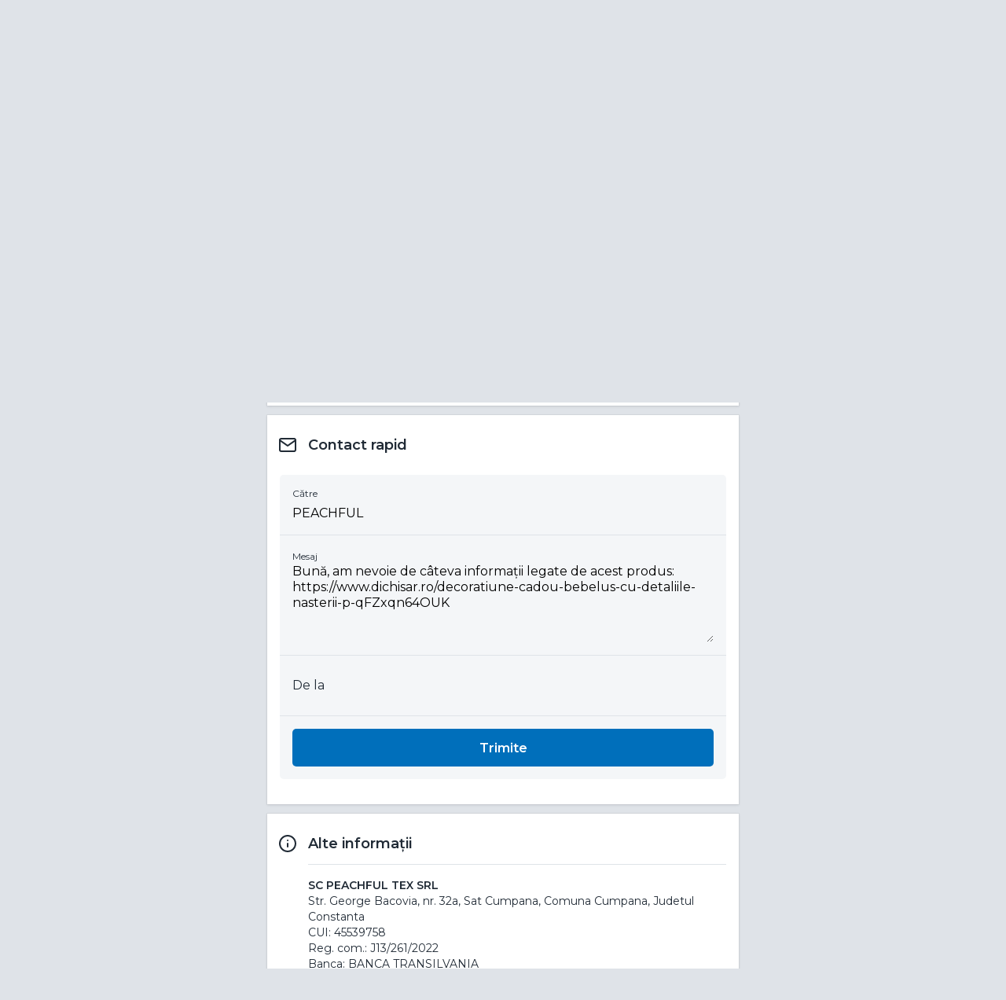

--- FILE ---
content_type: text/html; charset=UTF-8
request_url: https://www.dichisar.ro/peachful/contact?product=qFZxqn64OUK
body_size: 15581
content:
<!DOCTYPE html>
<html lang="ro" class="">
    <head>
        
                    <meta charset="utf-8">
<meta content="width=device-width, initial-scale=1, shrink-to-fit=no, viewport-fit=cover" name="viewport">
<title>Contact PEACHFUL | Dichisar</title>
<meta name="description" content="Contactează rapid pe PEACHFUL, află mai multe informații de contact sau descoperă produse unice create de PEACHFUL. Fiecare creator de pe Dichisar contribuie la un marketplace de produse handmade, unice și creative.">
<meta property="og:site_name" content="Dichisar">
<meta property="og:title" content="Contact PEACHFUL | Dichisar">
<meta property="og:type" content="website">
<meta property="og:url" content="https://www.dichisar.ro/peachful/contact">
<meta property="og:description" content="Contactează rapid pe PEACHFUL, află mai multe informații de contact sau descoperă produse unice create de PEACHFUL. Fiecare creator de pe Dichisar contribuie la un marketplace de produse handmade, unice și creative.">
<meta property="og:locale" content="ro">
<meta property="fb:app_id" content="651422708841075">
<link rel="canonical" href="https://www.dichisar.ro/peachful/contact">
    <meta property="og:image" content="https://assets.devbyte.io/themes/dichisar/assets/storefront/images/cover_home.jpg?v2&amp;width=600&amp;resize_mode=stretch&amp;aspect_ratio=1:1">
    <link rel="apple-touch-icon" sizes="57x57" href="https://assets.devbyte.io/themes/dichisar/assets/favicon/apple-icon-57x57.png?v2">
    <link rel="apple-touch-icon" sizes="60x60" href="https://assets.devbyte.io/themes/dichisar/assets/favicon/apple-icon-60x60.png?v2">
    <link rel="apple-touch-icon" sizes="72x72" href="https://assets.devbyte.io/themes/dichisar/assets/favicon/apple-icon-72x72.png?v2">
    <link rel="apple-touch-icon" sizes="76x76" href="https://assets.devbyte.io/themes/dichisar/assets/favicon/apple-icon-76x76.png?v2">
    <link rel="apple-touch-icon" sizes="114x114" href="https://assets.devbyte.io/themes/dichisar/assets/favicon/apple-icon-114x114.png?v2">
    <link rel="apple-touch-icon" sizes="120x120" href="https://assets.devbyte.io/themes/dichisar/assets/favicon/apple-icon-120x120.png?v2">
    <link rel="apple-touch-icon" sizes="144x144" href="https://assets.devbyte.io/themes/dichisar/assets/favicon/apple-icon-144x144.png?v2">
    <link rel="apple-touch-icon" sizes="152x152" href="https://assets.devbyte.io/themes/dichisar/assets/favicon/apple-icon-152x152.png?v2">
    <link rel="apple-touch-icon" sizes="180x180" href="https://assets.devbyte.io/themes/dichisar/assets/favicon/apple-icon-180x180.png?v2">
    <link rel="icon" type="image/png" sizes="192x192"  href="https://assets.devbyte.io/themes/dichisar/assets/favicon/android-icon-192x192.png?v2">
    <link rel="icon" type="image/png" sizes="32x32" href="https://assets.devbyte.io/themes/dichisar/assets/favicon/favicon-32x32.png?v2">
    <link rel="icon" type="image/png" sizes="96x96" href="https://assets.devbyte.io/themes/dichisar/assets/favicon/favicon-96x96.png?v2">
    <link rel="icon" type="image/png" sizes="16x16" href="https://assets.devbyte.io/themes/dichisar/assets/favicon/favicon-16x16.png?v2">
    <meta name="msapplication-TileImage" content="https://assets.devbyte.io/themes/dichisar/assets/favicon/ms-icon-144x144.png?v2">
<link rel="manifest" href="https://assets.devbyte.io/themes/dichisar/assets/favicon/manifest.json?v2">
<meta name="msapplication-TileColor" content="#ffffff">
<link rel="stylesheet" href="/themes/dichisar/assets/core.a0da2a51.css">
<script type="application/ld+json">{"@context":"http:\/\/schema.org","@type":"WebSite","url":"https:\/\/www.dichisar.ro\/","name":"Dichisar","author":{"@type":"Organization","name":"Dichisar"},"publisher":"Dichisar","potentialAction":{"@type":"SearchAction","target":"https:\/\/www.dichisar.ro\/produse?q={search_term}","query-input":"required name=search_term"}}</script>
<script>
    var _user = '';
    var _domain = 3;
    var _isProduction = 1;
    var _isAuth = 0;
    var _impersonating = 0;
</script>
        <meta name="theme-color" content="#D01D5E">
        <script>
            if (_isProduction) {
                var _rollbarConfig = {
                    accessToken: "0f8ce893cb7e44d9b40a3d68e6aad066",
                    hostSafeList: ["dichisar.ro", "devbyte.io"],
                    captureUncaught: true,
                    captureUnhandledRejections: true,
                    scrubFields: ['plainPassword', 'token'],
                    ignoredMessages: ["_AutofillCallbackHandler", "The operation was aborted", "Can't find variable: $", 'NotAllowedError', 'NetworkError', "ReferenceError: Can't find variable: gmo"],
                    autoInstrument: {
                        network: true,
                        log: true,
                        dom: true,
                        navigation: true,
                        connectivity: true,
                        contentSecurityPolicy: false,
                        errorOnContentSecurityPolicy: false
                    },
                    payload: {
                        environment: "storefront",
                        client: {
                            javascript: {
                                code_version: '1.0.0',
                                source_map_enabled: true,
                            }
                        },
                        context: 'route.marketplace.shop.contact'
                    }
                };
                if (_user) {
                    _rollbarConfig.payload.person = {id: _user}
                }

                !function(r){var e={};function o(n){if(e[n])return e[n].exports;var t=e[n]={i:n,l:!1,exports:{}};return r[n].call(t.exports,t,t.exports,o),t.l=!0,t.exports}o.m=r,o.c=e,o.d=function(r,e,n){o.o(r,e)||Object.defineProperty(r,e,{enumerable:!0,get:n})},o.r=function(r){"undefined"!=typeof Symbol&&Symbol.toStringTag&&Object.defineProperty(r,Symbol.toStringTag,{value:"Module"}),Object.defineProperty(r,"__esModule",{value:!0})},o.t=function(r,e){if(1&e&&(r=o(r)),8&e)return r;if(4&e&&"object"==typeof r&&r&&r.__esModule)return r;var n=Object.create(null);if(o.r(n),Object.defineProperty(n,"default",{enumerable:!0,value:r}),2&e&&"string"!=typeof r)for(var t in r)o.d(n,t,function(e){return r[e]}.bind(null,t));return n},o.n=function(r){var e=r&&r.__esModule?function(){return r.default}:function(){return r};return o.d(e,"a",e),e},o.o=function(r,e){return Object.prototype.hasOwnProperty.call(r,e)},o.p="",o(o.s=0)}([function(r,e,o){"use strict";var n=o(1),t=o(5);_rollbarConfig=_rollbarConfig||{},_rollbarConfig.rollbarJsUrl=_rollbarConfig.rollbarJsUrl||"https://cdn.rollbar.com/rollbarjs/refs/tags/v2.26.4/rollbar.min.js",_rollbarConfig.async=void 0===_rollbarConfig.async||_rollbarConfig.async;var a=n.setupShim(window,_rollbarConfig),l=t(_rollbarConfig);window.rollbar=n.Rollbar,a.loadFull(window,document,!_rollbarConfig.async,_rollbarConfig,l)},function(r,e,o){"use strict";var n=o(2),t=o(3);function a(r){return function(){try{return r.apply(this,arguments)}catch(r){try{console.error("[Rollbar]: Internal error",r)}catch(r){}}}}var l=0;function i(r,e){this.options=r,this._rollbarOldOnError=null;var o=l++;this.shimId=function(){return o},"undefined"!=typeof window&&window._rollbarShims&&(window._rollbarShims[o]={handler:e,messages:[]})}var s=o(4),d=function(r,e){return new i(r,e)},c=function(r){return new s(d,r)};function u(r){return a((function(){var e=this,o=Array.prototype.slice.call(arguments,0),n={shim:e,method:r,args:o,ts:new Date};window._rollbarShims[this.shimId()].messages.push(n)}))}i.prototype.loadFull=function(r,e,o,n,t){var l=!1,i=e.createElement("script"),s=e.getElementsByTagName("script")[0],d=s.parentNode;i.crossOrigin="",i.src=n.rollbarJsUrl,o||(i.async=!0),i.onload=i.onreadystatechange=a((function(){if(!(l||this.readyState&&"loaded"!==this.readyState&&"complete"!==this.readyState)){i.onload=i.onreadystatechange=null;try{d.removeChild(i)}catch(r){}l=!0,function(){var e;if(void 0===r._rollbarDidLoad){e=new Error("rollbar.js did not load");for(var o,n,a,l,i=0;o=r._rollbarShims[i++];)for(o=o.messages||[];n=o.shift();)for(a=n.args||[],i=0;i<a.length;++i)if("function"==typeof(l=a[i])){l(e);break}}"function"==typeof t&&t(e)}()}})),d.insertBefore(i,s)},i.prototype.wrap=function(r,e,o){try{var n;if(n="function"==typeof e?e:function(){return e||{}},"function"!=typeof r)return r;if(r._isWrap)return r;if(!r._rollbar_wrapped&&(r._rollbar_wrapped=function(){o&&"function"==typeof o&&o.apply(this,arguments);try{return r.apply(this,arguments)}catch(o){var e=o;throw e&&("string"==typeof e&&(e=new String(e)),e._rollbarContext=n()||{},e._rollbarContext._wrappedSource=r.toString(),window._rollbarWrappedError=e),e}},r._rollbar_wrapped._isWrap=!0,r.hasOwnProperty))for(var t in r)r.hasOwnProperty(t)&&(r._rollbar_wrapped[t]=r[t]);return r._rollbar_wrapped}catch(e){return r}};for(var p="log,debug,info,warn,warning,error,critical,global,configure,handleUncaughtException,handleAnonymousErrors,handleUnhandledRejection,captureEvent,captureDomContentLoaded,captureLoad".split(","),f=0;f<p.length;++f)i.prototype[p[f]]=u(p[f]);r.exports={setupShim:function(r,e){if(r){var o=e.globalAlias||"Rollbar";if("object"==typeof r[o])return r[o];r._rollbarShims={},r._rollbarWrappedError=null;var l=new c(e);return a((function(){e.captureUncaught&&(l._rollbarOldOnError=r.onerror,n.captureUncaughtExceptions(r,l,!0),e.wrapGlobalEventHandlers&&t(r,l,!0)),e.captureUnhandledRejections&&n.captureUnhandledRejections(r,l,!0);var a=e.autoInstrument;return!1!==e.enabled&&(void 0===a||!0===a||function(r){return!("object"!=typeof r||void 0!==r.page&&!r.page)}(a))&&r.addEventListener&&(r.addEventListener("load",l.captureLoad.bind(l)),r.addEventListener("DOMContentLoaded",l.captureDomContentLoaded.bind(l))),r[o]=l,l}))()}},Rollbar:c}},function(r,e,o){"use strict";function n(r,e,o,n){r._rollbarWrappedError&&(n[4]||(n[4]=r._rollbarWrappedError),n[5]||(n[5]=r._rollbarWrappedError._rollbarContext),r._rollbarWrappedError=null);var t=e.handleUncaughtException.apply(e,n);o&&o.apply(r,n),"anonymous"===t&&(e.anonymousErrorsPending+=1)}r.exports={captureUncaughtExceptions:function(r,e,o){if(r){var t;if("function"==typeof e._rollbarOldOnError)t=e._rollbarOldOnError;else if(r.onerror){for(t=r.onerror;t._rollbarOldOnError;)t=t._rollbarOldOnError;e._rollbarOldOnError=t}e.handleAnonymousErrors();var a=function(){var o=Array.prototype.slice.call(arguments,0);n(r,e,t,o)};o&&(a._rollbarOldOnError=t),r.onerror=a}},captureUnhandledRejections:function(r,e,o){if(r){"function"==typeof r._rollbarURH&&r._rollbarURH.belongsToShim&&r.removeEventListener("unhandledrejection",r._rollbarURH);var n=function(r){var o,n,t;try{o=r.reason}catch(r){o=void 0}try{n=r.promise}catch(r){n="[unhandledrejection] error getting `promise` from event"}try{t=r.detail,!o&&t&&(o=t.reason,n=t.promise)}catch(r){}o||(o="[unhandledrejection] error getting `reason` from event"),e&&e.handleUnhandledRejection&&e.handleUnhandledRejection(o,n)};n.belongsToShim=o,r._rollbarURH=n,r.addEventListener("unhandledrejection",n)}}}},function(r,e,o){"use strict";function n(r,e,o){if(e.hasOwnProperty&&e.hasOwnProperty("addEventListener")){for(var n=e.addEventListener;n._rollbarOldAdd&&n.belongsToShim;)n=n._rollbarOldAdd;var t=function(e,o,t){n.call(this,e,r.wrap(o),t)};t._rollbarOldAdd=n,t.belongsToShim=o,e.addEventListener=t;for(var a=e.removeEventListener;a._rollbarOldRemove&&a.belongsToShim;)a=a._rollbarOldRemove;var l=function(r,e,o){a.call(this,r,e&&e._rollbar_wrapped||e,o)};l._rollbarOldRemove=a,l.belongsToShim=o,e.removeEventListener=l}}r.exports=function(r,e,o){if(r){var t,a,l="EventTarget,Window,Node,ApplicationCache,AudioTrackList,ChannelMergerNode,CryptoOperation,EventSource,FileReader,HTMLUnknownElement,IDBDatabase,IDBRequest,IDBTransaction,KeyOperation,MediaController,MessagePort,ModalWindow,Notification,SVGElementInstance,Screen,TextTrack,TextTrackCue,TextTrackList,WebSocket,WebSocketWorker,Worker,XMLHttpRequest,XMLHttpRequestEventTarget,XMLHttpRequestUpload".split(",");for(t=0;t<l.length;++t)r[a=l[t]]&&r[a].prototype&&n(e,r[a].prototype,o)}}},function(r,e,o){"use strict";function n(r,e){this.impl=r(e,this),this.options=e,function(r){for(var e=function(r){return function(){var e=Array.prototype.slice.call(arguments,0);if(this.impl[r])return this.impl[r].apply(this.impl,e)}},o="log,debug,info,warn,warning,error,critical,global,configure,handleUncaughtException,handleAnonymousErrors,handleUnhandledRejection,_createItem,wrap,loadFull,shimId,captureEvent,captureDomContentLoaded,captureLoad".split(","),n=0;n<o.length;n++)r[o[n]]=e(o[n])}(n.prototype)}n.prototype._swapAndProcessMessages=function(r,e){var o,n,t;for(this.impl=r(this.options);o=e.shift();)n=o.method,t=o.args,this[n]&&"function"==typeof this[n]&&("captureDomContentLoaded"===n||"captureLoad"===n?this[n].apply(this,[t[0],o.ts]):this[n].apply(this,t));return this},r.exports=n},function(r,e,o){"use strict";r.exports=function(r){return function(e){if(!e&&!window._rollbarInitialized){for(var o,n,t=(r=r||{}).globalAlias||"Rollbar",a=window.rollbar,l=function(r){return new a(r)},i=0;o=window._rollbarShims[i++];)n||(n=o.handler),o.handler._swapAndProcessMessages(l,o.messages);window[t]=n,window._rollbarInitialized=!0}}}}]);
            }
        </script>
        <script>
            var cookieConsent = 0;
        </script>
                                <script type="application/ld+json">{"@context":"http:\/\/schema.org\/","@type":"Organization","name":"PEACHFUL","logo":"https:\/\/cloud2.bcdn.ro\/dichisar\/uploads\/files\/2023\/06\/27\/06\/0ee45499338a.png?v1","description":"Peachful este combinatia intre linistit si dulce. Vrem sa aducem o stare de liniste prin intermediul decoratiunilor create de noi.","url":"https:\/\/www.dichisar.ro\/peachful"}</script>
                    </head>
    <body id="shop-contact">
                <header class="has-cover is-marginless">
            <nav class="navbar columns is-mobile is-gapless">
            <div class="column is-narrow">
                <a class="button icon-only is-small is-rounded is-borderless modal-toggle" href="#main-menu-modal">
                    <i class="icon" data-icon="menu"></i>
                </a>
            </div>
            <div class="column has-text-right">
                <a id="cart-button" class="button icon-only is-small is-rounded is-borderless" href="/cart">
                    <i class="icon" data-icon="shopping-cart"></i>
                </a>
            </div>
        </nav>
        <div class="container">
        <div class="cover has-cover">
                        <figure class="image is-4by3">
                <img src="https://assets.devbyte.io/themes/dichisar/assets/storefront/images/transparent.gif?v2" srcset="https://assets.devbyte.io/themes/dichisar/assets/storefront/images/cover_home.jpg?v2&width=360&resize_mode=stretch&aspect_ratio=4:3 360w, https://assets.devbyte.io/themes/dichisar/assets/storefront/images/cover_home.jpg?v2&width=400&resize_mode=stretch&aspect_ratio=4:3 400w, https://assets.devbyte.io/themes/dichisar/assets/storefront/images/cover_home.jpg?v2&width=440&resize_mode=stretch&aspect_ratio=4:3 440w, https://assets.devbyte.io/themes/dichisar/assets/storefront/images/cover_home.jpg?v2&width=480&resize_mode=stretch&aspect_ratio=4:3 480w, https://assets.devbyte.io/themes/dichisar/assets/storefront/images/cover_home.jpg?v2&width=560&resize_mode=stretch&aspect_ratio=4:3 560w, https://assets.devbyte.io/themes/dichisar/assets/storefront/images/cover_home.jpg?v2&width=640&resize_mode=stretch&aspect_ratio=4:3 640w, https://assets.devbyte.io/themes/dichisar/assets/storefront/images/cover_home.jpg?v2&width=720&resize_mode=stretch&aspect_ratio=4:3 720w, https://assets.devbyte.io/themes/dichisar/assets/storefront/images/cover_home.jpg?v2&width=800&resize_mode=stretch&aspect_ratio=4:3 800w, https://assets.devbyte.io/themes/dichisar/assets/storefront/images/cover_home.jpg?v2&width=900&resize_mode=stretch&aspect_ratio=4:3 900w, https://assets.devbyte.io/themes/dichisar/assets/storefront/images/cover_home.jpg?v2&width=1024&resize_mode=stretch&aspect_ratio=4:3 1024w, https://assets.devbyte.io/themes/dichisar/assets/storefront/images/cover_home.jpg?v2&width=1280&resize_mode=stretch&aspect_ratio=4:3 1280w" sizes="100vw" />
            </figure>
                            <div class="cover-heading is-stacked">
                                                    <h1 class="title lead">Contact</h1>
                    <a href="/peachful" class="avatar">
                        <figure class="image is-40x40">
                            <img src="https://assets.devbyte.io/themes/dichisar/assets/storefront/images/transparent.gif?v2" srcset="https://cloud2.bcdn.ro/dichisar/uploads/files/2023/06/27/06/0ee45499338a.png?v1&width=40&resize_mode=stretch&aspect_ratio=1:1 360w, https://cloud2.bcdn.ro/dichisar/uploads/files/2023/06/27/06/0ee45499338a.png?v1&width=40&resize_mode=stretch&aspect_ratio=1:1 400w, https://cloud2.bcdn.ro/dichisar/uploads/files/2023/06/27/06/0ee45499338a.png?v1&width=40&resize_mode=stretch&aspect_ratio=1:1 440w, https://cloud2.bcdn.ro/dichisar/uploads/files/2023/06/27/06/0ee45499338a.png?v1&width=40&resize_mode=stretch&aspect_ratio=1:1 480w, https://cloud2.bcdn.ro/dichisar/uploads/files/2023/06/27/06/0ee45499338a.png?v1&width=40&resize_mode=stretch&aspect_ratio=1:1 560w, https://cloud2.bcdn.ro/dichisar/uploads/files/2023/06/27/06/0ee45499338a.png?v1&width=40&resize_mode=stretch&aspect_ratio=1:1 640w, https://cloud2.bcdn.ro/dichisar/uploads/files/2023/06/27/06/0ee45499338a.png?v1&width=40&resize_mode=stretch&aspect_ratio=1:1 720w, https://cloud2.bcdn.ro/dichisar/uploads/files/2023/06/27/06/0ee45499338a.png?v1&width=40&resize_mode=stretch&aspect_ratio=1:1 800w, https://cloud2.bcdn.ro/dichisar/uploads/files/2023/06/27/06/0ee45499338a.png?v1&width=40&resize_mode=stretch&aspect_ratio=1:1 900w, https://cloud2.bcdn.ro/dichisar/uploads/files/2023/06/27/06/0ee45499338a.png?v1&width=40&resize_mode=stretch&aspect_ratio=1:1 1024w, https://cloud2.bcdn.ro/dichisar/uploads/files/2023/06/27/06/0ee45499338a.png?v1&width=40&resize_mode=stretch&aspect_ratio=1:1 1280w" sizes="40px" class="is-rounded"/>
                        </figure>
                        <h2 class="title">PEACHFUL</h2>
                    </a>
                                        </div>
            </div>
    </div>
</header>
<div class="container">
            <div class="card">
            <div class="shop-navigation">
                <div class="item">
                    <a class="" href="/peachful">
                        <i class="icon" data-icon="home"></i>
                        <div>Acasă</div>
                    </a>
                </div>
                <div class="item">
                    <a class="" href="/peachful/produse">
                        <i class="icon">
                            <svg class="svg" xmlns="http://www.w3.org/2000/svg" viewBox="0 0 20 20"><path fill-rule="evenodd" d="M17 20a1 1 0 0 0 1-1V9.443C19.19 8.75 20 7.475 20 6V5a.99.99 0 0 0-.099-.42L17.895.553A1.001 1.001 0 0 0 17 0H3c-.379 0-.725.214-.895.553L.099 4.58A.99.99 0 0 0 0 5v1c0 1.475.81 2.75 2 3.443V19a1 1 0 0 0 1 1h14zM16 8c-1.103 0-2-.897-2-2h4c0 1.103-.897 2-2 2zm0 10h-2v-5a1 1 0 0 0-1-1H7a1 1 0 0 0-1 1v5H4v-8a3.99 3.99 0 0 0 3-1.357A3.99 3.99 0 0 0 10 10a3.99 3.99 0 0 0 3-1.357A3.99 3.99 0 0 0 16 10v8zm-8 0h4v-4H8v4zM2 6h4c0 1.103-.897 2-2 2s-2-.897-2-2zm10 0c0 1.103-.897 2-2 2s-2-.897-2-2h4zM3.618 2h12.764l1 2H2.618l1-2z"/></svg>
                        </i>
                        <div>Magazin</div>
                    </a>
                </div>
                <div class="item">
                    <a class="" href="/peachful/despre">
                        <i class="icon" data-icon="star"></i>
                        <div>Despre</div>
                    </a>
                </div>
                <div class="item">
                    <a class="active" href="/peachful/contact">
                        <i class="icon" data-icon="mail"></i>
                        <div>Contact</div>
                    </a>
                </div>
            </div>
        </div>
                <div id="shop-contact-panel" class="card">
    <div class="list">
        <div class="list-item">
            <div class="item-media">
                <i class="icon" data-icon="mail"></i>
            </div>
            <div class="item-content">
                <div class="item-title">
                    Contact rapid
                </div>
            </div>
        </div>
    </div>
    <div class="card-content">
        <form
            class="form needs-validation"
            method="post"
            action="/peachful/contact"
            autocomplete="off"
                    >
            <div class="list is-compact">
                <div class="list-item">
                    <div class="item-content">
                        <div class="item-text">
                                                    <div class="field has-floating-label">
        <div class="control">
            <input
                type="text"
                id=""
                                class="input with-floating-label"
                value="PEACHFUL"
                placeholder=" "
                                                                                                readonly            >
            <label for="" class="label is-floating-label">Către</label>
        </div>
    </div>

                        </div>
                    </div>
                </div>
                <div class="list-item">
                    <div class="item-content">
                        <div class="item-text">
                            <div class="field">
                                <div class="control">
                                    <label class="label" for="message">Mesaj</label>
                                    <textarea id="message" name="message" class="textarea" placeholder="Scrie aici mesajul tău pentru PEACHFUL" required>Bună, am nevoie de câteva informații legate de acest produs: https://www.dichisar.ro/decoratiune-cadou-bebelus-cu-detaliile-nasterii-p-qFZxqn64OUK</textarea>
                                </div>
                            </div>
                        </div>
                    </div>
                </div>
                                                            <div class="list-item" data-step="email">
                            <div class="item-content">
                                <div class="item-text">
                                                            <div class="field has-floating-label">
        <div class="control">
            <input
                type="email"
                id="contact-email"
                name="email"                class="input with-floating-label"
                value=""
                placeholder="Adresa ta email"
                                                                                required                            >
            <label for="contact-email" class="label is-floating-label">De la</label>
        </div>
    </div>

                                </div>
                            </div>
                        </div>
                                                                    <div class="list-item">
                    <div class="item-content">
                        <div class="item-text">
                                                        <input type="hidden" name="recaptcha" autocomplete="off">
                                                        <input type="text" name="subject" autocomplete="off">
                            <button class="button is-fullwidth is-primary" type="submit">Trimite</button>
                        </div>
                    </div>
                </div>
            </div>
        </form>
        

<div class="banner is-success " hidden>
    <div class="banner-media">
                    <i class="icon status-icon is-success">
            <svg class="svg" viewBox="0 0 20 20" xmlns="http://www.w3.org/2000/svg"><path d="M10 0C4.486 0 0 4.486 0 10s4.486 10 10 10 10-4.486 10-10S15.514 0 10 0m0 18c-4.411 0-8-3.589-8-8s3.589-8 8-8 8 3.589 8 8-3.589 8-8 8m2.293-10.707L9 10.586 7.707 9.293a.999.999 0 1 0-1.414 1.414l2 2a.997.997 0 0 0 1.414 0l4-4a.999.999 0 1 0-1.414-1.414"/></svg>
    </i>            </div>
    <div class="banner-content">
                    <div class="banner-title">
                Succes!
            </div>
                <div class="banner-text">
                            Mesajul tău a fost trimis.
                    </div>
    </div>
</div>    </div>
</div>            <div id="contact-info-card" class="card">
            <div class="list">
                <div class="list-item">
                    <div class="item-media">
                        <i class="icon" data-icon="info"></i>
                    </div>
                    <div class="item-content">
                        <div class="item-title">
                            Alte informații
                        </div>
                        <div class="list is-compact">
                                                            <div class="list-item">
                                    <div class="item-content">
                                        <div class="item-text">
                                            <div class="item-subtitle">SC PEACHFUL TEX SRL</div>
                                            Str. George Bacovia, nr. 32a, Sat Cumpana, Comuna Cumpana, Judetul Constanta<br/>
                                            CUI: 45539758<br/>
                                            Reg. com.: J13/261/2022<br/>
                                            Banca: BANCA TRANSILVANIA<br/>
                                            IBAN: RO81BTRLRONCRT0635568001
                                        </div>
                                    </div>
                                </div>
                                                                                    <div class="list-item">
                                <div class="item-content">
                                    <div class="item-title has-columns">
                                        <div>Email</div>
                                        <a href="#" onclick="return false;"><span class="__cf_email__" data-cfemail="b0c0d5d1d3d8d6c5dcf0d4d9d3d8d9c3d1c29ec2df">[email&#160;protected]</span></a>
                                    </div>
                                </div>
                            </div>
                                                    </div>
                    </div>
                </div>
            </div>
        </div>
        </div>
                    <div id="footer" class="margin">
                <div class="container has-text-centered">
                    <div class="links">
                        <a href="#faq-modal" class="modal-toggle">Întrebări frecvente</a>
                        <a href="/amplificator">Despre Dichisar.ro</a>
                        <a href="/aplica">Aplică pentru un loc</a>
                    </div>
                    <div class="copyrights">
                        <a href="/despre/termeni-si-conditii">&copy; 2026 Dichisar. Toate drepturile rezervate</a>
                        <a href="/despre/politica-de-confidentialitate">Politica de confidențialitate</a>
                        <a href="https://anpc.ro/" target="_blank">ANPC</a>
                        <a href="https://ec.europa.eu/consumers/odr/main/index.cfm?event=main.home2.show&lng=RO" target="_blank">SOL</a>
                        <a href="https://anpc.ro/ce-este-sal/" target="_blank" style="padding: 0;">
                            <img src="https://assets.devbyte.io/themes/dichisar/assets/storefront/images/sal-pictograma.png?v2" alt="SAL" style="max-width: 200px;"/>
                        </a>
                        <a href="https://ec.europa.eu/consumers/odr/main/index.cfm?event=main.home2.show&lng=RO" style="padding: 0;" target="_blank">
                            <img src="https://assets.devbyte.io/themes/dichisar/assets/storefront/images/placheta-sol.png?v2" alt="SOL" style="max-width: 200px;"/>
                        </a>
                    </div>
                </div>
                            </div>
                            <div
    id="connect-modal"
    class="modal modal-page modal-connect"
        >
    <div class="modal-content">
                    <header >
                <nav class="navbar columns is-mobile is-gapless">
                    <div class="column is-narrow">
                                                    <a class="button is-transparent is-small icon-only is-radiusless back" href="#">
                                <i class="icon" data-icon="chevron-left"></i>
                            </a>
                                            </div>
                    <div class="column has-text-centered">
                                                    <div class="title">Contul meu</div>
                                            </div>
                    <div class="column is-narrow">
                                                    <a class="button is-transparent is-small icon-only is-radiusless close" href="#">
                                <i class="icon" data-icon="x"></i>
                            </a>
                                            </div>
                </nav>
            </header>
                <section>
                                                                        </section>
    </div>
</div>            <div
    id="connect-verify-modal"
    class="modal modal-page modal-connect"
        >
    <div class="modal-content">
                    <header >
                <nav class="navbar columns is-mobile is-gapless">
                    <div class="column is-narrow">
                                                    <div class="button is-small icon-only is-transparent is-radiusless"></div>
                                            </div>
                    <div class="column has-text-centered">
                                                    <div class="title">Validare cont</div>
                                            </div>
                    <div class="column is-narrow">
                                                    <a class="button is-transparent is-small icon-only is-radiusless close" href="#">
                                <i class="icon" data-icon="x"></i>
                            </a>
                                            </div>
                </nav>
            </header>
                <section>
                                                                        </section>
    </div>
</div>                            <div id="main-menu-modal" class="modal modal-page" data-tab="search">
                <div class="modal-content branded-layout">
                    <header>
                        <nav class="navbar columns is-mobile is-gapless">
                            <div class="column is-narrow margin-left-tight">
                                <a class="button is-transparent is-small icon-only is-radiusless close" href="#">
                                    <i class="icon" data-icon="arrow-left"></i>
                                </a>
                            </div>
                            <div class="column is-narrow">
                                <a class="button is-transparent is-small icon-only is-radiusless is-active" data-tab="search" href="#" title="Descoperă">
                                    <i class="icon" data-icon="search"></i>
                                    <span class="title">Descoperă</span>
                                </a>
                            </div>
                            <div class="column is-narrow">
                                <a class="button is-transparent is-small icon-only is-radiusless" data-tab="user" href="#" title="Contul meu">
                                                                        <i class="icon" data-icon="user"></i>
                                    <span class="title">Contul meu</span>
                                </a>
                            </div>
                            <div class="column is-narrow">
                                <a class="button icon-only is-small is-transparent is-borderless modal-toggle" href="#connect-modal" title="Favorite">
                                    <i class="icon" data-icon="heart"></i>
                                    <span class="title">Favorite</span>
                                </a>
                            </div>
                            <div class="column is-narrow margin-right-tight">
                                <a id="main-menu-cart-button" class="button icon-only is-small is-transparent is-borderless" href="/cart" title="Coșul de cumpărături">
                                    <i class="icon" data-icon="shopping-cart"></i>
                                    <span class="title">Coș</span>
                                </a>
                            </div>
                        </nav>
                    </header>
                    <section>
                        <div id="main-menu-intersect"></div>
                        <div class="tab is-active" data-tab="search">
                            <div class="heading-title">
                                Cauți un produs
                                <div id="main-menu-typing-prompt" class="heading-accent"></div>
                            </div>

                            <div class="form">
                                <div class="field">
                                    <div class="control">
                                        <input type="text" class="input is-radiusless" name="q" autocomplete="off" placeholder="Click aici pentru a începe o căutare nouă..." value="">
                                        <i class="icon" data-icon="search"></i>
                                    </div>
                                </div>
                            </div>

                            <div class="heading-subtitle">
                                Toate categoriile
                            </div>
                            <div class="list is-compact">
                                                                                                    <a href="/martisoare-c" class="list-item category" >
                                        <div class="item-content">
                                            <div class="item-title">
                                                Mărțișoare
                                            </div>
                                        </div>
                                    </a>
                                                                    <a href="/bijuterii-accesorii-c" class="list-item category" data-id="1">
                                        <div class="item-content">
                                            <div class="item-title">
                                                Bijuterii + Accesorii
                                            </div>
                                        </div>
                                    </a>
                                                                    <a href="/beauty-c" class="list-item category" data-id="11">
                                        <div class="item-content">
                                            <div class="item-title">
                                                Beauty
                                            </div>
                                        </div>
                                    </a>
                                                                    <a href="/deco-lifestyle-c" class="list-item category" data-id="18">
                                        <div class="item-content">
                                            <div class="item-title">
                                                Deco + Lifestyle
                                            </div>
                                        </div>
                                    </a>
                                                                    <a href="/food-c" class="list-item category" data-id="28">
                                        <div class="item-content">
                                            <div class="item-title">
                                                Food
                                            </div>
                                        </div>
                                    </a>
                                                                    <a href="/genti-c" class="list-item category" data-id="34">
                                        <div class="item-content">
                                            <div class="item-title">
                                                Genți
                                            </div>
                                        </div>
                                    </a>
                                                                    <a href="/imbracaminte-c" class="list-item category" data-id="41">
                                        <div class="item-content">
                                            <div class="item-title">
                                                Îmbrăcăminte
                                            </div>
                                        </div>
                                    </a>
                                                                    <a href="/incaltaminte-c" class="list-item category" data-id="49">
                                        <div class="item-content">
                                            <div class="item-title">
                                                Încălțăminte
                                            </div>
                                        </div>
                                    </a>
                                                                    <a href="/kids-c" class="list-item category" data-id="54">
                                        <div class="item-content">
                                            <div class="item-title">
                                                Kids
                                            </div>
                                        </div>
                                    </a>
                                                                    <a href="/seturi-kituri-c" class="list-item category" >
                                        <div class="item-content">
                                            <div class="item-title">
                                                Seturi + Kituri
                                            </div>
                                        </div>
                                    </a>
                                                                    <a href="/paste-c" class="list-item category" >
                                        <div class="item-content">
                                            <div class="item-title">
                                                Paște
                                            </div>
                                        </div>
                                    </a>
                                                                    <a href="/craciun-c" class="list-item category" >
                                        <div class="item-content">
                                            <div class="item-title">
                                                Crăciun
                                            </div>
                                        </div>
                                    </a>
                                                            </div>
                        </div>
                        <div class="tab" data-tab="user">
                            <div class="heading-title">
                                Hello,<br/>
                                                                    <span class="heading-accent">stranger ;)</span>
                                                            </div>
                            <div class="list is-compact">
                                                                    <a href="#connect-modal" class="list-item modal-toggle">
                                        <div class="item-content">
                                            <div class="item-title">Intră în cont / Creează cont</div>
                                        </div>
                                    </a>
                                    <a href="#connect-modal" class="list-item modal-toggle">
                                        <div class="item-content">
                                            <div class="item-title">Comenzi</div>
                                        </div>
                                    </a>
                                    <a href="#connect-modal" class="list-item modal-toggle">
                                        <div class="item-content">
                                            <div class="item-title">Cereri de retur</div>
                                        </div>
                                    </a>
                                    <a href="#connect-modal" class="list-item modal-toggle">
                                        <div class="item-content">
                                            <div class="item-title">Feedback</div>
                                        </div>
                                    </a>
                                                                        <a href="#connect-modal" class="list-item modal-toggle">
                                        <div class="item-content">
                                            <div class="item-title">Adrese de livrare</div>
                                        </div>
                                    </a>
                                    <a href="#connect-modal" class="list-item modal-toggle">
                                        <div class="item-content">
                                            <div class="item-title">Produse favorite</div>
                                        </div>
                                    </a>
                                    <a href="#connect-modal" class="list-item modal-toggle">
                                        <div class="item-content">
                                            <div class="item-title">Informații personale</div>
                                        </div>
                                    </a>
                                                                            <a href="#connect-modal" class="list-item modal-toggle">
                                            <div class="item-content">
                                                <div class="item-title">Puncte de loialitate</div>
                                            </div>
                                        </a>
                                                                                                </div>
                        </div>
                    </section>
                </div>
            </div>
            <div id="search-modal" class="modal modal-page modal-search">
                <div class="modal-content">
                    <header class="is-marginless">
                        <div class="navbar columns is-mobile is-gapless">
                            <div class="column is-narrow">
                                <div class="close">
                                    <a class="button is-transparent is-small icon-only is-radiusless" href="#">
                                        <i class="icon" data-icon="chevron-left"></i>
                                    </a>
                                </div>
                            </div>
                            <div class="column">
                                                                                                <form class="form" method="get" action="/produse" autocomplete="off">
                                    <input type="hidden" name="order" value="relevant"/>
                                    <div class="field">
                                        <div class="control">
                                            <input type="text" class="input is-radiusless is-borderless" name="q" autocomplete="off" placeholder="Caută" value="">
                                            <a href="#" class="reset icon-only">
                                                <i class="icon" data-icon="x"></i>
                                            </a>
                                            <i class="icon spinner" data-icon="spinner"></i>
                                        </div>
                                    </div>
                                </form>
                            </div>
                        </div>
                    </header>
                    <section data-results-section="1">
                        <div class="card is-marginless results-card">
                            <div class="list is-compact">

                            </div>
                                                                                </div>
                        <a href="#" class="list-item is-centered type-suggested" style="display: none;">
                            <div class="item-media">
                                <i class="icon is-small" data-icon="search"></i>
                            </div>
                            <div class="item-content">
                                <div class="item-title"></div>
                                <div class="item-text"></div>
                            </div>
                        </a>
                        <a href="#" class="list-item is-centered type-categories" style="display: none;">
                            <div class="item-media">
                                <i class="icon is-small" data-icon="tag"></i>
                            </div>
                            <div class="item-content">
                                <div class="item-title"></div>
                                <div class="item-text"></div>
                            </div>
                        </a>
                        <a href="#" class="list-item is-centered type-shops" style="display: none;">
                            <div class="item-media">
                                <i class="icon is-small" data-icon="user"></i>
                            </div>
                            <div class="item-content">
                                <div class="item-title"></div>
                                <div class="item-text"></div>
                            </div>
                        </a>
                        <a href="#" class="list-item is-centered type-history" style="display: none;">
                            <div class="item-media">
                                <i class="icon is-small" data-icon="rotate-ccw"></i>
                            </div>
                            <div class="item-content">
                                <div class="item-title"></div>
                                <div class="item-text"></div>
                            </div>
                        </a>
                    </section>
                </div>
            </div>
            <div
    id="marketplace-categories-modal"
    class="modal modal-page sliding-menu"
    data-custom-scroll="1"
    >
    <div class="modal-content">
        <header >
            <nav class="navbar columns is-mobile is-gapless">
                <div class="column is-narrow">
                    <a class="button is-transparent is-small icon-only is-radiusless" href="#" data-target="">
                        <i class="icon" data-icon="chevron-left"></i>
                    </a>
                </div>
                <div class="column has-text-centered">
                    <div class="title">Categorii</div>
                </div>
                <div class="column is-narrow">
                    <div class="home close">
                        <a class="button is-transparent is-small icon-only is-radiusless" href="#">
                            <i class="icon" data-icon="x"></i>
                        </a>
                    </div>
                </div>
            </nav>
        </header>
        <section>
            <div class="sliding-menu-container card">
                                                <div class="sliding-menu-list list is-compact" data-container="0" data-title="Categorii">
                                        <a href="/martisoare-c" class="list-item" >
                    <div class="item-content">
                        <div class="item-title">
                            Mărțișoare
                        </div>
                    </div>
                </a>
                            <a href="/bijuterii-accesorii-c" class="list-item" data-target="1">
                    <div class="item-content">
                        <div class="item-title">
                            Bijuterii + Accesorii
                        </div>
                    </div>
                </a>
                            <a href="/beauty-c" class="list-item" data-target="11">
                    <div class="item-content">
                        <div class="item-title">
                            Beauty
                        </div>
                    </div>
                </a>
                            <a href="/deco-lifestyle-c" class="list-item" data-target="18">
                    <div class="item-content">
                        <div class="item-title">
                            Deco + Lifestyle
                        </div>
                    </div>
                </a>
                            <a href="/food-c" class="list-item" data-target="28">
                    <div class="item-content">
                        <div class="item-title">
                            Food
                        </div>
                    </div>
                </a>
                            <a href="/genti-c" class="list-item" data-target="34">
                    <div class="item-content">
                        <div class="item-title">
                            Genți
                        </div>
                    </div>
                </a>
                            <a href="/imbracaminte-c" class="list-item" data-target="41">
                    <div class="item-content">
                        <div class="item-title">
                            Îmbrăcăminte
                        </div>
                    </div>
                </a>
                            <a href="/incaltaminte-c" class="list-item" data-target="49">
                    <div class="item-content">
                        <div class="item-title">
                            Încălțăminte
                        </div>
                    </div>
                </a>
                            <a href="/kids-c" class="list-item" data-target="54">
                    <div class="item-content">
                        <div class="item-title">
                            Kids
                        </div>
                    </div>
                </a>
                            <a href="/seturi-kituri-c" class="list-item" >
                    <div class="item-content">
                        <div class="item-title">
                            Seturi + Kituri
                        </div>
                    </div>
                </a>
                            <a href="/paste-c" class="list-item" >
                    <div class="item-content">
                        <div class="item-title">
                            Paște
                        </div>
                    </div>
                </a>
                            <a href="/craciun-c" class="list-item" >
                    <div class="item-content">
                        <div class="item-title">
                            Crăciun
                        </div>
                    </div>
                </a>
                    </div>
            <div class="sliding-menu-list list is-compact" data-container="1" data-title="Bijuterii + Accesorii">
                            <a href="/bijuterii-accesorii-c" class="list-item">
                    <div class="item-content">
                        <div class="item-title">
                            Toate produsele
                        </div>
                    </div>
                </a>
                                        <a href="/bijuterie-contemporana-c" class="list-item" data-target="2">
                    <div class="item-content">
                        <div class="item-title">
                            Bijuterie contemporană
                        </div>
                    </div>
                </a>
                            <a href="/butoni-c" class="list-item" >
                    <div class="item-content">
                        <div class="item-title">
                            Butoni
                        </div>
                    </div>
                </a>
                            <a href="/cercei-c" class="list-item" >
                    <div class="item-content">
                        <div class="item-title">
                            Cercei
                        </div>
                    </div>
                </a>
                            <a href="/coliere-c" class="list-item" >
                    <div class="item-content">
                        <div class="item-title">
                            Coliere
                        </div>
                    </div>
                </a>
                            <a href="/bratari-c" class="list-item" >
                    <div class="item-content">
                        <div class="item-title">
                            Brățări
                        </div>
                    </div>
                </a>
                            <a href="/brose-c" class="list-item" >
                    <div class="item-content">
                        <div class="item-title">
                            Broșe
                        </div>
                    </div>
                </a>
                            <a href="/inele-c" class="list-item" >
                    <div class="item-content">
                        <div class="item-title">
                            Inele
                        </div>
                    </div>
                </a>
                            <a href="/pandantive-c" class="list-item" >
                    <div class="item-content">
                        <div class="item-title">
                            Pandantive
                        </div>
                    </div>
                </a>
                            <a href="/gulere-si-esarfe-c" class="list-item" >
                    <div class="item-content">
                        <div class="item-title">
                            Gulere și eșarfe
                        </div>
                    </div>
                </a>
                            <a href="/curele-si-braie-c" class="list-item" >
                    <div class="item-content">
                        <div class="item-title">
                            Curele și brâie
                        </div>
                    </div>
                </a>
                            <a href="/palarii-si-accesorii-pentru-par-c" class="list-item" >
                    <div class="item-content">
                        <div class="item-title">
                            Pălării și accesorii pentru păr
                        </div>
                    </div>
                </a>
                            <a href="/papioane-c" class="list-item" >
                    <div class="item-content">
                        <div class="item-title">
                            Papioane
                        </div>
                    </div>
                </a>
                            <a href="/nasturi-c" class="list-item" >
                    <div class="item-content">
                        <div class="item-title">
                            Nasturi
                        </div>
                    </div>
                </a>
                            <a href="/brelocuri-c" class="list-item" >
                    <div class="item-content">
                        <div class="item-title">
                            Brelocuri
                        </div>
                    </div>
                </a>
                    </div>
            <div class="sliding-menu-list list is-compact" data-container="2" data-title="Bijuterie contemporană">
                            <a href="/bijuterie-contemporana-c" class="list-item">
                    <div class="item-content">
                        <div class="item-title">
                            Toate produsele
                        </div>
                    </div>
                </a>
                                        <a href="/butoni-contemporani-c" class="list-item" >
                    <div class="item-content">
                        <div class="item-title">
                            Butoni
                        </div>
                    </div>
                </a>
                            <a href="/cercei-contemporani-c" class="list-item" >
                    <div class="item-content">
                        <div class="item-title">
                            Cercei
                        </div>
                    </div>
                </a>
                            <a href="/coliere-contemporane-c" class="list-item" >
                    <div class="item-content">
                        <div class="item-title">
                            Coliere
                        </div>
                    </div>
                </a>
                            <a href="/bratari-contemporane-c" class="list-item" >
                    <div class="item-content">
                        <div class="item-title">
                            Brățări
                        </div>
                    </div>
                </a>
                            <a href="/brose-contemporane-c" class="list-item" >
                    <div class="item-content">
                        <div class="item-title">
                            Broșe
                        </div>
                    </div>
                </a>
                            <a href="/inele-contemporane-c" class="list-item" >
                    <div class="item-content">
                        <div class="item-title">
                            Inele
                        </div>
                    </div>
                </a>
                            <a href="/pandative-contemporane-c" class="list-item" >
                    <div class="item-content">
                        <div class="item-title">
                            Pandantive
                        </div>
                    </div>
                </a>
                    </div>
            <div class="sliding-menu-list list is-compact" data-container="11" data-title="Beauty">
                            <a href="/beauty-c" class="list-item">
                    <div class="item-content">
                        <div class="item-title">
                            Toate produsele
                        </div>
                    </div>
                </a>
                                        <a href="/deodorante-c" class="list-item" >
                    <div class="item-content">
                        <div class="item-title">
                            Deodorante
                        </div>
                    </div>
                </a>
                            <a href="/ingrijirea-buzelor-c" class="list-item" >
                    <div class="item-content">
                        <div class="item-title">
                            Îngrijirea buzelor
                        </div>
                    </div>
                </a>
                            <a href="/ingrijirea-tenului-c" class="list-item" >
                    <div class="item-content">
                        <div class="item-title">
                            Îngrijirea tenului
                        </div>
                    </div>
                </a>
                            <a href="/ingrijirea-mainilor-c" class="list-item" >
                    <div class="item-content">
                        <div class="item-title">
                            Îngrijirea mâinilor
                        </div>
                    </div>
                </a>
                            <a href="/ingrijirea-corpului-c" class="list-item" >
                    <div class="item-content">
                        <div class="item-title">
                            Îngrijirea corpului
                        </div>
                    </div>
                </a>
                            <a href="/ingrijirea-parului-c" class="list-item" >
                    <div class="item-content">
                        <div class="item-title">
                            Îngrijirea părului
                        </div>
                    </div>
                </a>
                            <a href="/parfumuri-c" class="list-item" >
                    <div class="item-content">
                        <div class="item-title">
                            Parfumuri
                        </div>
                    </div>
                </a>
                            <a href="/sapunuri-c" class="list-item" >
                    <div class="item-content">
                        <div class="item-title">
                            Săpunuri
                        </div>
                    </div>
                </a>
                            <a href="/uleiuri-c" class="list-item" >
                    <div class="item-content">
                        <div class="item-title">
                            Uleiuri
                        </div>
                    </div>
                </a>
                            <a href="/masti-de-protectie-c" class="list-item" >
                    <div class="item-content">
                        <div class="item-title">
                            Măști de protecție
                        </div>
                    </div>
                </a>
                            <a href="/odorizante-c" class="list-item" >
                    <div class="item-content">
                        <div class="item-title">
                            Odorizante
                        </div>
                    </div>
                </a>
                    </div>
            <div class="sliding-menu-list list is-compact" data-container="18" data-title="Deco + Lifestyle">
                            <a href="/deco-lifestyle-c" class="list-item">
                    <div class="item-content">
                        <div class="item-title">
                            Toate produsele
                        </div>
                    </div>
                </a>
                                        <a href="/cani-cesti-si-pahare-c" class="list-item" >
                    <div class="item-content">
                        <div class="item-title">
                            Căni, cești și pahare
                        </div>
                    </div>
                </a>
                            <a href="/boluri-si-platouri-c" class="list-item" >
                    <div class="item-content">
                        <div class="item-title">
                            Boluri și platouri
                        </div>
                    </div>
                </a>
                            <a href="/farfurii-c" class="list-item" >
                    <div class="item-content">
                        <div class="item-title">
                            Farfurii
                        </div>
                    </div>
                </a>
                            <a href="/ghivece-si-borcane-c" class="list-item" >
                    <div class="item-content">
                        <div class="item-title">
                            Ghivece și Borcane
                        </div>
                    </div>
                </a>
                            <a href="/lumanari-c" class="list-item" >
                    <div class="item-content">
                        <div class="item-title">
                            Lumânări
                        </div>
                    </div>
                </a>
                            <a href="/decoratiuni-c" class="list-item" >
                    <div class="item-content">
                        <div class="item-title">
                            Decorațiuni
                        </div>
                    </div>
                </a>
                            <a href="/vaze-c" class="list-item" >
                    <div class="item-content">
                        <div class="item-title">
                            Vaze
                        </div>
                    </div>
                </a>
                            <a href="/scris-citit-c" class="list-item" data-target="110">
                    <div class="item-content">
                        <div class="item-title">
                            Scris + Citit
                        </div>
                    </div>
                </a>
                            <a href="/paturi-si-perne-c" class="list-item" >
                    <div class="item-content">
                        <div class="item-title">
                            Pături și perne
                        </div>
                    </div>
                </a>
                            <a href="/huse-pentru-telefoane-c" class="list-item" >
                    <div class="item-content">
                        <div class="item-title">
                            Huse pentru telefoane
                        </div>
                    </div>
                </a>
                            <a href="/ceasuri-c" class="list-item" >
                    <div class="item-content">
                        <div class="item-title">
                            Ceasuri
                        </div>
                    </div>
                </a>
                            <a href="/ilustratii-printuri-si-tablouri-c" class="list-item" >
                    <div class="item-content">
                        <div class="item-title">
                            Ilustrații, printuri și tablouri
                        </div>
                    </div>
                </a>
                            <a href="/organizatoare-c" class="list-item" >
                    <div class="item-content">
                        <div class="item-title">
                            Organizatoare
                        </div>
                    </div>
                </a>
                            <a href="/suporturi-pahare-c" class="list-item" >
                    <div class="item-content">
                        <div class="item-title">
                            Suporturi pahare
                        </div>
                    </div>
                </a>
                            <a href="/stickere-c" class="list-item" >
                    <div class="item-content">
                        <div class="item-title">
                            Stickere
                        </div>
                    </div>
                </a>
                            <a href="/tapiserie-contemporana-c" class="list-item" >
                    <div class="item-content">
                        <div class="item-title">
                            Tapiserie contemporană
                        </div>
                    </div>
                </a>
                            <a href="/magneti-c" class="list-item" >
                    <div class="item-content">
                        <div class="item-title">
                            Magneți
                        </div>
                    </div>
                </a>
                    </div>
            <div class="sliding-menu-list list is-compact" data-container="28" data-title="Food">
                            <a href="/food-c" class="list-item">
                    <div class="item-content">
                        <div class="item-title">
                            Toate produsele
                        </div>
                    </div>
                </a>
                                        <a href="/dulceata-c" class="list-item" >
                    <div class="item-content">
                        <div class="item-title">
                            Dulceață
                        </div>
                    </div>
                </a>
                            <a href="/dulce-c" class="list-item" >
                    <div class="item-content">
                        <div class="item-title">
                            Dulce
                        </div>
                    </div>
                </a>
                            <a href="/miere-c" class="list-item" >
                    <div class="item-content">
                        <div class="item-title">
                            Miere
                        </div>
                    </div>
                </a>
                            <a href="/sarat-c" class="list-item" >
                    <div class="item-content">
                        <div class="item-title">
                            Sărat
                        </div>
                    </div>
                </a>
                            <a href="/sosuri-c" class="list-item" >
                    <div class="item-content">
                        <div class="item-title">
                            Sosuri
                        </div>
                    </div>
                </a>
                    </div>
            <div class="sliding-menu-list list is-compact" data-container="34" data-title="Genți">
                            <a href="/genti-c" class="list-item">
                    <div class="item-content">
                        <div class="item-title">
                            Toate produsele
                        </div>
                    </div>
                </a>
                                        <a href="/accesorii-genti-c" class="list-item" >
                    <div class="item-content">
                        <div class="item-title">
                            Accesorii
                        </div>
                    </div>
                </a>
                            <a href="/borsete-c" class="list-item" >
                    <div class="item-content">
                        <div class="item-title">
                            Borsete
                        </div>
                    </div>
                </a>
                            <a href="/genti-din-piele-c" class="list-item" >
                    <div class="item-content">
                        <div class="item-title">
                            Din piele
                        </div>
                    </div>
                </a>
                            <a href="/portofele-c" class="list-item" >
                    <div class="item-content">
                        <div class="item-title">
                            Portofele
                        </div>
                    </div>
                </a>
                            <a href="/rucsacuri-c" class="list-item" >
                    <div class="item-content">
                        <div class="item-title">
                            Rucsacuri
                        </div>
                    </div>
                </a>
                            <a href="/shopper-bags-c" class="list-item" >
                    <div class="item-content">
                        <div class="item-title">
                            Shopper bags
                        </div>
                    </div>
                </a>
                            <a href="/tote-bags-c" class="list-item" >
                    <div class="item-content">
                        <div class="item-title">
                            Tote bags
                        </div>
                    </div>
                </a>
                            <a href="/genti-pictate-c" class="list-item" >
                    <div class="item-content">
                        <div class="item-title">
                            Genți pictate
                        </div>
                    </div>
                </a>
                            <a href="/clutchuri-c" class="list-item" >
                    <div class="item-content">
                        <div class="item-title">
                            Clutchuri
                        </div>
                    </div>
                </a>
                    </div>
            <div class="sliding-menu-list list is-compact" data-container="41" data-title="Îmbrăcăminte">
                            <a href="/imbracaminte-c" class="list-item">
                    <div class="item-content">
                        <div class="item-title">
                            Toate produsele
                        </div>
                    </div>
                </a>
                                        <a href="/camasi-si-bluze-c" class="list-item" >
                    <div class="item-content">
                        <div class="item-title">
                            Cămăși și bluze
                        </div>
                    </div>
                </a>
                            <a href="/fuste-c" class="list-item" >
                    <div class="item-content">
                        <div class="item-title">
                            Fuste
                        </div>
                    </div>
                </a>
                            <a href="/hanorace-c" class="list-item" >
                    <div class="item-content">
                        <div class="item-title">
                            Hanorace
                        </div>
                    </div>
                </a>
                            <a href="/jachete-c" class="list-item" >
                    <div class="item-content">
                        <div class="item-title">
                            Jachete
                        </div>
                    </div>
                </a>
                            <a href="/pantaloni-c" class="list-item" >
                    <div class="item-content">
                        <div class="item-title">
                            Pantaloni
                        </div>
                    </div>
                </a>
                            <a href="/pantaloni-scurti-c" class="list-item" >
                    <div class="item-content">
                        <div class="item-title">
                            Pantaloni scurți
                        </div>
                    </div>
                </a>
                            <a href="/pijamale-c" class="list-item" >
                    <div class="item-content">
                        <div class="item-title">
                            Pijamale
                        </div>
                    </div>
                </a>
                            <a href="/rochii-c" class="list-item" >
                    <div class="item-content">
                        <div class="item-title">
                            Rochii
                        </div>
                    </div>
                </a>
                            <a href="/sacouri-c" class="list-item" >
                    <div class="item-content">
                        <div class="item-title">
                            Sacouri
                        </div>
                    </div>
                </a>
                            <a href="/salopete-c" class="list-item" >
                    <div class="item-content">
                        <div class="item-title">
                            Salopete
                        </div>
                    </div>
                </a>
                            <a href="/trenchuri-si-paltoane-c" class="list-item" >
                    <div class="item-content">
                        <div class="item-title">
                            Trenchuri și Paltoane
                        </div>
                    </div>
                </a>
                            <a href="/tricotaje-c" class="list-item" >
                    <div class="item-content">
                        <div class="item-title">
                            Tricotaje
                        </div>
                    </div>
                </a>
                            <a href="/tricouri-c" class="list-item" >
                    <div class="item-content">
                        <div class="item-title">
                            Tricouri
                        </div>
                    </div>
                </a>
                            <a href="/veste-c" class="list-item" >
                    <div class="item-content">
                        <div class="item-title">
                            Veste
                        </div>
                    </div>
                </a>
                            <a href="/lenjerie-c" class="list-item" >
                    <div class="item-content">
                        <div class="item-title">
                            Lenjerie
                        </div>
                    </div>
                </a>
                            <a href="/kimono-c" class="list-item" >
                    <div class="item-content">
                        <div class="item-title">
                            Kimono
                        </div>
                    </div>
                </a>
                            <a href="/caciuli-si-manusi-c" class="list-item" >
                    <div class="item-content">
                        <div class="item-title">
                            Căciuli și mănuși
                        </div>
                    </div>
                </a>
                    </div>
            <div class="sliding-menu-list list is-compact" data-container="49" data-title="Încălțăminte">
                            <a href="/incaltaminte-c" class="list-item">
                    <div class="item-content">
                        <div class="item-title">
                            Toate produsele
                        </div>
                    </div>
                </a>
                                        <a href="/cizme-c" class="list-item" >
                    <div class="item-content">
                        <div class="item-title">
                            Cizme
                        </div>
                    </div>
                </a>
                            <a href="/ghete-c" class="list-item" >
                    <div class="item-content">
                        <div class="item-title">
                            Ghete
                        </div>
                    </div>
                </a>
                            <a href="/pantofi-cu-toc-c" class="list-item" >
                    <div class="item-content">
                        <div class="item-title">
                            Pantofi cu toc
                        </div>
                    </div>
                </a>
                            <a href="/pantofi-fara-toc-c" class="list-item" >
                    <div class="item-content">
                        <div class="item-title">
                            Pantofi fără toc
                        </div>
                    </div>
                </a>
                            <a href="/sandale-c" class="list-item" >
                    <div class="item-content">
                        <div class="item-title">
                            Sandale
                        </div>
                    </div>
                </a>
                    </div>
            <div class="sliding-menu-list list is-compact" data-container="54" data-title="Kids">
                            <a href="/kids-c" class="list-item">
                    <div class="item-content">
                        <div class="item-title">
                            Toate produsele
                        </div>
                    </div>
                </a>
                                        <a href="/decoratiuni-copii-c" class="list-item" >
                    <div class="item-content">
                        <div class="item-title">
                            Decorațiuni
                        </div>
                    </div>
                </a>
                            <a href="/jucarii-c" class="list-item" >
                    <div class="item-content">
                        <div class="item-title">
                            Jucării
                        </div>
                    </div>
                </a>
                            <a href="/imbracaminte-copii-c" class="list-item" data-target="58">
                    <div class="item-content">
                        <div class="item-title">
                            Îmbrăcăminte
                        </div>
                    </div>
                </a>
                            <a href="/accesorii-copii-c" class="list-item" data-target="100">
                    <div class="item-content">
                        <div class="item-title">
                            Accesorii
                        </div>
                    </div>
                </a>
                            <a href="/bavete-c" class="list-item" >
                    <div class="item-content">
                        <div class="item-title">
                            Bavete
                        </div>
                    </div>
                </a>
                            <a href="/incaltaminte-copii-c" class="list-item" >
                    <div class="item-content">
                        <div class="item-title">
                            Încălțăminte
                        </div>
                    </div>
                </a>
                    </div>
            <div class="sliding-menu-list list is-compact" data-container="58" data-title="Îmbrăcăminte">
                            <a href="/imbracaminte-copii-c" class="list-item">
                    <div class="item-content">
                        <div class="item-title">
                            Toate produsele
                        </div>
                    </div>
                </a>
                                        <a href="/body-copii-c" class="list-item" >
                    <div class="item-content">
                        <div class="item-title">
                            Body
                        </div>
                    </div>
                </a>
                            <a href="/camasi-si-bluze-copii-c" class="list-item" >
                    <div class="item-content">
                        <div class="item-title">
                            Cămăși și bluze
                        </div>
                    </div>
                </a>
                            <a href="/fuste-fete-c" class="list-item" >
                    <div class="item-content">
                        <div class="item-title">
                            Fuste
                        </div>
                    </div>
                </a>
                            <a href="/hanorace-copii-c" class="list-item" >
                    <div class="item-content">
                        <div class="item-title">
                            Hanorace
                        </div>
                    </div>
                </a>
                            <a href="/pantaloni-copii-c" class="list-item" >
                    <div class="item-content">
                        <div class="item-title">
                            Pantaloni
                        </div>
                    </div>
                </a>
                            <a href="/pantaloni-scurti-copii-c" class="list-item" >
                    <div class="item-content">
                        <div class="item-title">
                            Pantaloni scurți
                        </div>
                    </div>
                </a>
                            <a href="/rochii-fete-c" class="list-item" >
                    <div class="item-content">
                        <div class="item-title">
                            Rochii
                        </div>
                    </div>
                </a>
                            <a href="/salopete-copii-c" class="list-item" >
                    <div class="item-content">
                        <div class="item-title">
                            Salopete
                        </div>
                    </div>
                </a>
                            <a href="/tricotaje-copii-c" class="list-item" >
                    <div class="item-content">
                        <div class="item-title">
                            Tricotaje
                        </div>
                    </div>
                </a>
                            <a href="/tricouri-copii-c" class="list-item" >
                    <div class="item-content">
                        <div class="item-title">
                            Tricouri
                        </div>
                    </div>
                </a>
                            <a href="/veste-copii-c" class="list-item" >
                    <div class="item-content">
                        <div class="item-title">
                            Veste
                        </div>
                    </div>
                </a>
                    </div>
            <div class="sliding-menu-list list is-compact" data-container="100" data-title="Accesorii">
                            <a href="/accesorii-copii-c" class="list-item">
                    <div class="item-content">
                        <div class="item-title">
                            Toate produsele
                        </div>
                    </div>
                </a>
                                        <a href="/sepci-caciuli-si-palarii-copii-c" class="list-item" >
                    <div class="item-content">
                        <div class="item-title">
                            Șepci, căciuli și pălării
                        </div>
                    </div>
                </a>
                            <a href="/manusi-copii-c" class="list-item" >
                    <div class="item-content">
                        <div class="item-title">
                            Mănuși
                        </div>
                    </div>
                </a>
                            <a href="/accesorii-pentru-par-copii-c" class="list-item" >
                    <div class="item-content">
                        <div class="item-title">
                            Accesorii pentru păr
                        </div>
                    </div>
                </a>
                    </div>
            <div class="sliding-menu-list list is-compact" data-container="110" data-title="Scris + Citit">
                            <a href="/scris-citit-c" class="list-item">
                    <div class="item-content">
                        <div class="item-title">
                            Toate produsele
                        </div>
                    </div>
                </a>
                                        <a href="/semne-de-carte-c" class="list-item" >
                    <div class="item-content">
                        <div class="item-title">
                            Semne de carte
                        </div>
                    </div>
                </a>
                            <a href="/albume-foto-c" class="list-item" >
                    <div class="item-content">
                        <div class="item-title">
                            Albume foto
                        </div>
                    </div>
                </a>
                            <a href="/agende-c" class="list-item" >
                    <div class="item-content">
                        <div class="item-title">
                            Agende
                        </div>
                    </div>
                </a>
                            <a href="/felicitari-si-scrisori-c" class="list-item" >
                    <div class="item-content">
                        <div class="item-title">
                            Felicitări și scrisori
                        </div>
                    </div>
                </a>
                            <a href="/instrumente-de-scris-c" class="list-item" >
                    <div class="item-content">
                        <div class="item-title">
                            Instrumente de scris
                        </div>
                    </div>
                </a>
                    </div>
    
                            </div>
        </section>
    </div>
</div>            <div
    id="faq-modal"
    class="modal modal-page "
        >
    <div class="modal-content">
                    <header >
                <nav class="navbar columns is-mobile is-gapless">
                    <div class="column is-narrow">
                                                    <div class="button is-small icon-only is-transparent is-radiusless"></div>
                                            </div>
                    <div class="column has-text-centered">
                                                    <div class="title">Întrebări frecvente</div>
                                            </div>
                    <div class="column is-narrow">
                                                    <a class="button is-transparent is-small icon-only is-radiusless close" href="#">
                                <i class="icon" data-icon="x"></i>
                            </a>
                                            </div>
                </nav>
            </header>
                <section>
                                <div class="card">
                        <div class="list is-compact">
                            <div class="list-item">
                                <div class="item-content">
                                    <div class="item-title">
                                        Produsele sunt vândute de către Dichisar?
                                    </div>
                                    <div class="item-text">
                                        <p>
                                            Pe scurt, răspunsul este nu. Produsele sunt vândute direct de către creatori. Tranzacțiile sunt între tine și magazinul de unde cumperi.
                                        </p>
                                        <p>
                                            Asta înseamnă că vei face plata direct către magazinul de la care cumperi. La fel și pentru partea de livrare: produsele sunt livrate direct de către creatori.
                                        </p>
                                    </div>
                                </div>
                            </div>
                            <div class="list-item">
                                <div class="item-content">
                                    <div class="item-title">
                                        Cum pot contacta un creator?
                                    </div>
                                    <div class="item-text">
                                        Direct din pagina produsului poți da click pe linkul Contact și vei vedea toate informațiile de contact ale creatorului.
                                    </div>
                                </div>
                            </div>
                            <div class="list-item">
                                <div class="item-content">
                                    <div class="item-title">
                                        Cât timp durează livrarea?
                                    </div>
                                    <div class="item-text">
                                        Fiecare creator își stabilește propriile politici de livrare și plată. Poți accesa linkul Livrare și plată pentru a afla toate informațiile legate de livrare și plată. Pentru informații suplimentare despre metodele de livrare poți folosi linkul Contact și poți cere mai multe detalii direct de la creator.
                                    </div>
                                </div>
                            </div>
                            <div class="list-item">
                                <div class="item-content">
                                    <div class="item-title">
                                        Cum se poate face plata?
                                    </div>
                                    <div class="item-text">
                                        Fiecare creator își stabilește propriile politici de livrare și plată. Poți accesa linkul de Livrare și plată pentru a afla toate informațiile legate de livrare și plată. Pentru informații suplimentare despre metodele de plată poți folosi linkul Contact și poți cere mai multe detalii direct de la creator.
                                    </div>
                                </div>
                            </div>
                            <div class="list-item">
                                <div class="item-content">
                                    <div class="item-title">
                                        Care este politica de retur?
                                    </div>
                                    <div class="item-text">
                                        Fiecare creator își stabilește propriile politici de retur. Poți accesa linkul Retur și schimb pentru a afla toate informațiile legate de returul produselor. Pentru informații suplimentare despre returul produselor poți folosi linkul Contact și poți cere mai multe detalii direct de la creator.
                                    </div>
                                </div>
                            </div>
                        </div>
                    </div>
                                                                </section>
    </div>
</div>                                    <div id="preloader" class="preloader" ><div class="nb-spinner"></div></div>
        <div
    id="floating-error-modal"
    class="modal modal-popup modal-error"
        >
    <div class="modal-content">
                    <header class="is-marginless">
                <nav class="navbar columns is-mobile is-gapless">
                    <div class="column is-narrow">
                                                    <div class="button is-small icon-only is-transparent is-radiusless"></div>
                                            </div>
                    <div class="column has-text-centered">
                                                    <div class="title">Oops</div>
                                            </div>
                    <div class="column is-narrow">
                                                    <a class="button is-transparent is-small icon-only is-radiusless close" href="#">
                                <i class="icon" data-icon="x"></i>
                            </a>
                                            </div>
                </nav>
            </header>
                <section>
                    <div class="text"></div>
                                                    </section>
    </div>
</div><script data-cfasync="false" src="/cdn-cgi/scripts/5c5dd728/cloudflare-static/email-decode.min.js"></script><script>
    window.dataLayer = window.dataLayer || [];
    window.dilyticsUrl = 'https://analytics.devbyte.io/event';
    window.dilyticsData = [];
    window.convData = [];
    window.routes = {
        auth: {
            fragments: '/auth/fragment/_fragment_',
            forgotPassword: '/api/auth/forgot-password',
            verify: '/auth/user/verify',
            verifyResend: '/auth/user/verify/resend'
        },
        account: {
            shippingAddresses: '/account/shipping_addresses'
        },
        bots: '/analytics/check',
        conv: '/analytics/conv',
        cart: '/cart/_token_',
        cartMetadata: '/cart/metadata',
        checkout: {
            page: '/checkout/_token_',
            contactInfo: '/checkout/_token_/contact_info',
            shippingAddress: '/checkout/_token_/shipping_address',
            billingAddress: '/checkout/_token_/billing_address',
            shippingPoint: '/checkout/_token_/shipping_point',
            finish: '/checkout/_token_/finish',
            loyalty: '/checkout/_token_/loyalty',
            shippingEstimation: '/checkout/_token_/shipping/estimation',
            status: '/checkout/_token_/status',
        },
        favorite: {
            shops: '/account/favorites/shops',
            products: '/account/favorites/products',
            toggle: {
                products: '/account/favorites/products/_id_',
                shops: '/account/favorites/products/_id_',
            }
        },
        products: {
            related: '/related/_hash_/_context_',
            recommendations: '/analytics/predict/_hash_',
            fbt: '/recommender/fbt/_hash_'
        },
        shipping: {
            autocomplete: '/shipping/autocomplete',
            postcode: '/shipping/postcode',
            estimation: '/_slug_/despre/livrare/estimare',
            location: '/shipping/location',
            change: '/shipping/location/change/fragment'
        },
        shop: {
            shippingRates: '/_slug_/despre/livrare-si-plata'
        },
        feather: '/core/assets/feather/feather.svg?v1.31',
        order: '/orders/_token_/thank_you',
        search: {
            suggest: '/sugestii',
            collect: '/sugestii/colecteaza',
            general: '/produse?q=_q_'
        }
    }
    window.defaultTrackingCodes = {
        ga: 'UA-5388652-17',
        ga4: 'G-EWTLPV8FWM',
        pixel: '2683304021926507',
        tt: 'D49HF6JC77U1GG0A19L0'
    }
    window.usedPixels = [];
    window.asyncScripts = [
        'https://www.googletagmanager.com/gtag/js',
        'https://connect.facebook.net/en_US/fbevents.js',
        function() {
            defaultTrackingCodes.tt !== '' && ttq.load(defaultTrackingCodes.tt);
        },
        '/core/assets/conv.7565299c.js',
        '/core/assets/dilytics.3032b684.js',
    ]

    function gtag(){dataLayer.push(arguments);}
    function dilytics(){dilyticsData.push(arguments);}
    function conversionAPI(){convData.push(arguments);}
    function getEventId() {
        if (_user) {
            return _user.toString() + '-' + (new Date).getTime().toString();
        }

        return _domain.toString()
            + '-' + (new Date).getTime().toString()
            + '-' + Math.round(Math.random() * 1000).toString();
    }

    !function(f,b,e,v,n)
    {if(f.fbq)return;n=f.fbq=function(){n.callMethod?
        n.callMethod.apply(n,arguments):n.queue.push(arguments)};
        if(!f._fbq)f._fbq=n;n.push=n;n.loaded=!0;n.version='2.0';
        n.queue=[];}(window, document);
    !function (w, d, t) {
        w.TiktokAnalyticsObject=t;var ttq=w[t]=w[t]||[];ttq.methods=["page","track","identify","instances","debug","on","off","once","ready","alias","group","enableCookie","disableCookie","holdConsent","revokeConsent","grantConsent"],ttq.setAndDefer=function(t,e){t[e]=function(){t.push([e].concat(Array.prototype.slice.call(arguments,0)))}};for(var i=0;i<ttq.methods.length;i++)ttq.setAndDefer(ttq,ttq.methods[i]);ttq.instance=function(t){for(
            var e=ttq._i[t]||[],n=0;n<ttq.methods.length;n++)ttq.setAndDefer(e,ttq.methods[n]);return e},ttq.load=function(e,n){var r="https://analytics.tiktok.com/i18n/pixel/events.js",o=n&&n.partner;ttq._i=ttq._i||{},ttq._i[e]=[],ttq._i[e]._u=r,ttq._t=ttq._t||{},ttq._t[e]=+new Date,ttq._o=ttq._o||{},ttq._o[e]=n||{};n=document.createElement("script")
        ;n.type="text/javascript",n.async=!0,n.src=r+"?sdkid="+e+"&lib="+t;e=document.getElementsByTagName("script")[0];e.parentNode.insertBefore(n,e)};
    }(window, document, 'ttq');

    if (!_isProduction) {
        defaultTrackingCodes.ga = 'UA-5388652-18';
        defaultTrackingCodes.ga4 = 'G-V8HSKH39HP';
        defaultTrackingCodes.pixel = '';
        window.asyncScripts = [];
    }
    if (_impersonating) {
        defaultTrackingCodes.ga = '';
        defaultTrackingCodes.ga4 = '';
        defaultTrackingCodes.pixel = '';
        window.asyncScripts = [];
    }
    window.pageViewEventId = getEventId();
</script>
<script>
        gtag('consent', 'default', {
        'ad_storage': 'granted',
        'analytics_storage': 'granted',
        'functionality_storage': 'granted',
        'personalization_storage': 'granted',
        'security_storage': 'granted',
        'wait_for_update': 2000,
    });
    gtag('set', 'url_passthrough', true);
    setTimeout(function() {
        gtag('consent', 'update', {
            'ad_storage': 'granted',
            'analytics_storage': 'granted',
            'functionality_storage': 'granted',
            'personalization_storage': 'granted',
            'security_storage': 'granted',
        });
    }, Math.floor(Math.random() * (300 - 100 + 1) + 100));
        gtag('js', new Date());
    
    if (defaultTrackingCodes.ga !== '' || defaultTrackingCodes.ga4 !== ''){
        var userCookie = (document.cookie.match('(^|;)\\s*_d_user\\s*=\\s*([^;]+)') || []).pop() || '';
        var data = {transport_type: 'beacon'}

        if (_user) {
            data.user_id = _user;
        } else if (userCookie) {
            data.user_id = userCookie;
        }

                if (data.user_id) {
            data.dimension1 = data.user_id
        }
                        if (defaultTrackingCodes.ga !== '') {
            gtag('config', defaultTrackingCodes.ga, data);
        }

        if (defaultTrackingCodes.ga4 !== '') {
            gtag('config', defaultTrackingCodes.ga4, data);
        }
    }

    
    if (defaultTrackingCodes.pixel !== '') {
        fbq('init', defaultTrackingCodes.pixel);
        usedPixels.push(defaultTrackingCodes.pixel);
    }

        fbq('track', 'PageView');
    ttq.page();
</script>
                
            <script src="https://cdnjs.cloudflare.com/ajax/libs/loadjs/4.3.0/loadjs.min.js" integrity="sha512-bczg7ZBhXQ91aVzM1guNl9f0g8S8i0a5JLrF0TkPqsXIuYFRSBfuifB8FsqAeS8bPpuwAHVSMzmAEogofv6I3w==" crossorigin="anonymous" referrerpolicy="no-referrer"></script>
<script>
    loadjs('https://cdnjs.cloudflare.com/ajax/libs/jquery/3.5.1/jquery.min.js', 'jquery', {numRetries: 3, async: false});
    loadjs.ready('jquery', function() {
        window.$ = window.jQuery = jQuery;
        window.$body = $('body');
        loadjs('/themes/dichisar/assets/core.01a1939a.js', {numRetries: 3, async: false});
    });
</script>                    <script src="/themes/dichisar/assets/auth.7f470d1a.js"></script>
                                            
    <script src="https://www.google.com/recaptcha/api.js?render=6Lee8MgZAAAAAB2viVQOohMCCRZ50Q-Sb-rgb0d2"></script>
    <script>
        var steps = {
            message: 0,
            email: 0,
        };
    </script>
    <script>
        loadjs.ready(['jquery', 'core'], function() {
            var $panel = $('#shop-contact-panel');
            var $form = $panel.find('.form');
            var validator = $form[0].validator;

            if (!_user) {
                $panel.on('change', 'input', function() {
                    steps.email = validator.validate(this, true);
                })
            }

            $panel
                .on('click', 'button', function(e) {
                    if (!steps.message) {
                        $panel.find('textarea').focus();
                        return false;
                    } else if (!_user && !steps.email) {
                        $panel.find('input[name="email"]').focus();
                        return false;
                    }

                    e.stopPropagation();
                    preloader(1);
                    grecaptcha.execute('6Lee8MgZAAAAAB2viVQOohMCCRZ50Q-Sb-rgb0d2', {action: 'submit'}).then(function(token) {
                        $panel.find('input[name="recaptcha"]').val(token);
                        $panel.find('form').submit()
                    });
                    return false;
                })
                .on('input', 'textarea', function() {
                    this.style.height = 'auto';
                    this.style.height = this.scrollHeight+'px';
                })
                .on('change', 'textarea', function() {
                    steps.message = validator.validate(this, true);
                    if (!_user && steps.message) {
                        $panel.find('.list-item[data-step="email"]').addClass('in').find('input').focus();
                    }
                })
                .on('success', 'form', function() {
                    $(this).hide().next().removeAttr('hidden');
                })
            $('#contact-info-card').on('click', '.reveal-item', function(e) {
                var $el = $(this);

                if (!$el.data('init')) {
                    $el.data('init', 1);
                    $el.text($el.data('reveal'));
                    gtag('event', 'shop_contact_click', {
                        'event_label': 'PEACHFUL',
                        'event_category': $el.data('category'),
                        'non_interaction': true
                    });
                    if ($el.data('href')) {
                        window.open($el.data('href'), '_blank')
                    }
                }
                return false;
            })
                        var $textarea = $panel.find('textarea');
            $textarea.val($textarea.val() + '\n\n').trigger('input').trigger('change');

            if (window.isIos) {
                var cb = function(e) {
                    e.stopPropagation();
                    e.preventDefault();
                    $textarea.focus();
                    $textarea[0].setSelectionRange($textarea.val().length, $textarea.val().length);
                    return false;
                }
                $form.one('click', 'button', cb)
                $textarea.one('focus', function () {
                    $form.off('click', 'button', cb);
                })
            } else {
                $textarea.focus();
                $textarea[0].setSelectionRange($textarea.val().length, $textarea.val().length);
            }
                    })
    </script>
            <script>(function(){function c(){var b=a.contentDocument||a.contentWindow.document;if(b){var d=b.createElement('script');d.innerHTML="window.__CF$cv$params={r:'9bf70737985fdade',t:'MTc2ODY2NTIzNQ=='};var a=document.createElement('script');a.src='/cdn-cgi/challenge-platform/scripts/jsd/main.js';document.getElementsByTagName('head')[0].appendChild(a);";b.getElementsByTagName('head')[0].appendChild(d)}}if(document.body){var a=document.createElement('iframe');a.height=1;a.width=1;a.style.position='absolute';a.style.top=0;a.style.left=0;a.style.border='none';a.style.visibility='hidden';document.body.appendChild(a);if('loading'!==document.readyState)c();else if(window.addEventListener)document.addEventListener('DOMContentLoaded',c);else{var e=document.onreadystatechange||function(){};document.onreadystatechange=function(b){e(b);'loading'!==document.readyState&&(document.onreadystatechange=e,c())}}}})();</script></body>
</html>

--- FILE ---
content_type: text/html; charset=utf-8
request_url: https://www.google.com/recaptcha/api2/anchor?ar=1&k=6Lee8MgZAAAAAB2viVQOohMCCRZ50Q-Sb-rgb0d2&co=aHR0cHM6Ly93d3cuZGljaGlzYXIucm86NDQz&hl=en&v=PoyoqOPhxBO7pBk68S4YbpHZ&size=invisible&anchor-ms=20000&execute-ms=30000&cb=smreirqa3lw
body_size: 48777
content:
<!DOCTYPE HTML><html dir="ltr" lang="en"><head><meta http-equiv="Content-Type" content="text/html; charset=UTF-8">
<meta http-equiv="X-UA-Compatible" content="IE=edge">
<title>reCAPTCHA</title>
<style type="text/css">
/* cyrillic-ext */
@font-face {
  font-family: 'Roboto';
  font-style: normal;
  font-weight: 400;
  font-stretch: 100%;
  src: url(//fonts.gstatic.com/s/roboto/v48/KFO7CnqEu92Fr1ME7kSn66aGLdTylUAMa3GUBHMdazTgWw.woff2) format('woff2');
  unicode-range: U+0460-052F, U+1C80-1C8A, U+20B4, U+2DE0-2DFF, U+A640-A69F, U+FE2E-FE2F;
}
/* cyrillic */
@font-face {
  font-family: 'Roboto';
  font-style: normal;
  font-weight: 400;
  font-stretch: 100%;
  src: url(//fonts.gstatic.com/s/roboto/v48/KFO7CnqEu92Fr1ME7kSn66aGLdTylUAMa3iUBHMdazTgWw.woff2) format('woff2');
  unicode-range: U+0301, U+0400-045F, U+0490-0491, U+04B0-04B1, U+2116;
}
/* greek-ext */
@font-face {
  font-family: 'Roboto';
  font-style: normal;
  font-weight: 400;
  font-stretch: 100%;
  src: url(//fonts.gstatic.com/s/roboto/v48/KFO7CnqEu92Fr1ME7kSn66aGLdTylUAMa3CUBHMdazTgWw.woff2) format('woff2');
  unicode-range: U+1F00-1FFF;
}
/* greek */
@font-face {
  font-family: 'Roboto';
  font-style: normal;
  font-weight: 400;
  font-stretch: 100%;
  src: url(//fonts.gstatic.com/s/roboto/v48/KFO7CnqEu92Fr1ME7kSn66aGLdTylUAMa3-UBHMdazTgWw.woff2) format('woff2');
  unicode-range: U+0370-0377, U+037A-037F, U+0384-038A, U+038C, U+038E-03A1, U+03A3-03FF;
}
/* math */
@font-face {
  font-family: 'Roboto';
  font-style: normal;
  font-weight: 400;
  font-stretch: 100%;
  src: url(//fonts.gstatic.com/s/roboto/v48/KFO7CnqEu92Fr1ME7kSn66aGLdTylUAMawCUBHMdazTgWw.woff2) format('woff2');
  unicode-range: U+0302-0303, U+0305, U+0307-0308, U+0310, U+0312, U+0315, U+031A, U+0326-0327, U+032C, U+032F-0330, U+0332-0333, U+0338, U+033A, U+0346, U+034D, U+0391-03A1, U+03A3-03A9, U+03B1-03C9, U+03D1, U+03D5-03D6, U+03F0-03F1, U+03F4-03F5, U+2016-2017, U+2034-2038, U+203C, U+2040, U+2043, U+2047, U+2050, U+2057, U+205F, U+2070-2071, U+2074-208E, U+2090-209C, U+20D0-20DC, U+20E1, U+20E5-20EF, U+2100-2112, U+2114-2115, U+2117-2121, U+2123-214F, U+2190, U+2192, U+2194-21AE, U+21B0-21E5, U+21F1-21F2, U+21F4-2211, U+2213-2214, U+2216-22FF, U+2308-230B, U+2310, U+2319, U+231C-2321, U+2336-237A, U+237C, U+2395, U+239B-23B7, U+23D0, U+23DC-23E1, U+2474-2475, U+25AF, U+25B3, U+25B7, U+25BD, U+25C1, U+25CA, U+25CC, U+25FB, U+266D-266F, U+27C0-27FF, U+2900-2AFF, U+2B0E-2B11, U+2B30-2B4C, U+2BFE, U+3030, U+FF5B, U+FF5D, U+1D400-1D7FF, U+1EE00-1EEFF;
}
/* symbols */
@font-face {
  font-family: 'Roboto';
  font-style: normal;
  font-weight: 400;
  font-stretch: 100%;
  src: url(//fonts.gstatic.com/s/roboto/v48/KFO7CnqEu92Fr1ME7kSn66aGLdTylUAMaxKUBHMdazTgWw.woff2) format('woff2');
  unicode-range: U+0001-000C, U+000E-001F, U+007F-009F, U+20DD-20E0, U+20E2-20E4, U+2150-218F, U+2190, U+2192, U+2194-2199, U+21AF, U+21E6-21F0, U+21F3, U+2218-2219, U+2299, U+22C4-22C6, U+2300-243F, U+2440-244A, U+2460-24FF, U+25A0-27BF, U+2800-28FF, U+2921-2922, U+2981, U+29BF, U+29EB, U+2B00-2BFF, U+4DC0-4DFF, U+FFF9-FFFB, U+10140-1018E, U+10190-1019C, U+101A0, U+101D0-101FD, U+102E0-102FB, U+10E60-10E7E, U+1D2C0-1D2D3, U+1D2E0-1D37F, U+1F000-1F0FF, U+1F100-1F1AD, U+1F1E6-1F1FF, U+1F30D-1F30F, U+1F315, U+1F31C, U+1F31E, U+1F320-1F32C, U+1F336, U+1F378, U+1F37D, U+1F382, U+1F393-1F39F, U+1F3A7-1F3A8, U+1F3AC-1F3AF, U+1F3C2, U+1F3C4-1F3C6, U+1F3CA-1F3CE, U+1F3D4-1F3E0, U+1F3ED, U+1F3F1-1F3F3, U+1F3F5-1F3F7, U+1F408, U+1F415, U+1F41F, U+1F426, U+1F43F, U+1F441-1F442, U+1F444, U+1F446-1F449, U+1F44C-1F44E, U+1F453, U+1F46A, U+1F47D, U+1F4A3, U+1F4B0, U+1F4B3, U+1F4B9, U+1F4BB, U+1F4BF, U+1F4C8-1F4CB, U+1F4D6, U+1F4DA, U+1F4DF, U+1F4E3-1F4E6, U+1F4EA-1F4ED, U+1F4F7, U+1F4F9-1F4FB, U+1F4FD-1F4FE, U+1F503, U+1F507-1F50B, U+1F50D, U+1F512-1F513, U+1F53E-1F54A, U+1F54F-1F5FA, U+1F610, U+1F650-1F67F, U+1F687, U+1F68D, U+1F691, U+1F694, U+1F698, U+1F6AD, U+1F6B2, U+1F6B9-1F6BA, U+1F6BC, U+1F6C6-1F6CF, U+1F6D3-1F6D7, U+1F6E0-1F6EA, U+1F6F0-1F6F3, U+1F6F7-1F6FC, U+1F700-1F7FF, U+1F800-1F80B, U+1F810-1F847, U+1F850-1F859, U+1F860-1F887, U+1F890-1F8AD, U+1F8B0-1F8BB, U+1F8C0-1F8C1, U+1F900-1F90B, U+1F93B, U+1F946, U+1F984, U+1F996, U+1F9E9, U+1FA00-1FA6F, U+1FA70-1FA7C, U+1FA80-1FA89, U+1FA8F-1FAC6, U+1FACE-1FADC, U+1FADF-1FAE9, U+1FAF0-1FAF8, U+1FB00-1FBFF;
}
/* vietnamese */
@font-face {
  font-family: 'Roboto';
  font-style: normal;
  font-weight: 400;
  font-stretch: 100%;
  src: url(//fonts.gstatic.com/s/roboto/v48/KFO7CnqEu92Fr1ME7kSn66aGLdTylUAMa3OUBHMdazTgWw.woff2) format('woff2');
  unicode-range: U+0102-0103, U+0110-0111, U+0128-0129, U+0168-0169, U+01A0-01A1, U+01AF-01B0, U+0300-0301, U+0303-0304, U+0308-0309, U+0323, U+0329, U+1EA0-1EF9, U+20AB;
}
/* latin-ext */
@font-face {
  font-family: 'Roboto';
  font-style: normal;
  font-weight: 400;
  font-stretch: 100%;
  src: url(//fonts.gstatic.com/s/roboto/v48/KFO7CnqEu92Fr1ME7kSn66aGLdTylUAMa3KUBHMdazTgWw.woff2) format('woff2');
  unicode-range: U+0100-02BA, U+02BD-02C5, U+02C7-02CC, U+02CE-02D7, U+02DD-02FF, U+0304, U+0308, U+0329, U+1D00-1DBF, U+1E00-1E9F, U+1EF2-1EFF, U+2020, U+20A0-20AB, U+20AD-20C0, U+2113, U+2C60-2C7F, U+A720-A7FF;
}
/* latin */
@font-face {
  font-family: 'Roboto';
  font-style: normal;
  font-weight: 400;
  font-stretch: 100%;
  src: url(//fonts.gstatic.com/s/roboto/v48/KFO7CnqEu92Fr1ME7kSn66aGLdTylUAMa3yUBHMdazQ.woff2) format('woff2');
  unicode-range: U+0000-00FF, U+0131, U+0152-0153, U+02BB-02BC, U+02C6, U+02DA, U+02DC, U+0304, U+0308, U+0329, U+2000-206F, U+20AC, U+2122, U+2191, U+2193, U+2212, U+2215, U+FEFF, U+FFFD;
}
/* cyrillic-ext */
@font-face {
  font-family: 'Roboto';
  font-style: normal;
  font-weight: 500;
  font-stretch: 100%;
  src: url(//fonts.gstatic.com/s/roboto/v48/KFO7CnqEu92Fr1ME7kSn66aGLdTylUAMa3GUBHMdazTgWw.woff2) format('woff2');
  unicode-range: U+0460-052F, U+1C80-1C8A, U+20B4, U+2DE0-2DFF, U+A640-A69F, U+FE2E-FE2F;
}
/* cyrillic */
@font-face {
  font-family: 'Roboto';
  font-style: normal;
  font-weight: 500;
  font-stretch: 100%;
  src: url(//fonts.gstatic.com/s/roboto/v48/KFO7CnqEu92Fr1ME7kSn66aGLdTylUAMa3iUBHMdazTgWw.woff2) format('woff2');
  unicode-range: U+0301, U+0400-045F, U+0490-0491, U+04B0-04B1, U+2116;
}
/* greek-ext */
@font-face {
  font-family: 'Roboto';
  font-style: normal;
  font-weight: 500;
  font-stretch: 100%;
  src: url(//fonts.gstatic.com/s/roboto/v48/KFO7CnqEu92Fr1ME7kSn66aGLdTylUAMa3CUBHMdazTgWw.woff2) format('woff2');
  unicode-range: U+1F00-1FFF;
}
/* greek */
@font-face {
  font-family: 'Roboto';
  font-style: normal;
  font-weight: 500;
  font-stretch: 100%;
  src: url(//fonts.gstatic.com/s/roboto/v48/KFO7CnqEu92Fr1ME7kSn66aGLdTylUAMa3-UBHMdazTgWw.woff2) format('woff2');
  unicode-range: U+0370-0377, U+037A-037F, U+0384-038A, U+038C, U+038E-03A1, U+03A3-03FF;
}
/* math */
@font-face {
  font-family: 'Roboto';
  font-style: normal;
  font-weight: 500;
  font-stretch: 100%;
  src: url(//fonts.gstatic.com/s/roboto/v48/KFO7CnqEu92Fr1ME7kSn66aGLdTylUAMawCUBHMdazTgWw.woff2) format('woff2');
  unicode-range: U+0302-0303, U+0305, U+0307-0308, U+0310, U+0312, U+0315, U+031A, U+0326-0327, U+032C, U+032F-0330, U+0332-0333, U+0338, U+033A, U+0346, U+034D, U+0391-03A1, U+03A3-03A9, U+03B1-03C9, U+03D1, U+03D5-03D6, U+03F0-03F1, U+03F4-03F5, U+2016-2017, U+2034-2038, U+203C, U+2040, U+2043, U+2047, U+2050, U+2057, U+205F, U+2070-2071, U+2074-208E, U+2090-209C, U+20D0-20DC, U+20E1, U+20E5-20EF, U+2100-2112, U+2114-2115, U+2117-2121, U+2123-214F, U+2190, U+2192, U+2194-21AE, U+21B0-21E5, U+21F1-21F2, U+21F4-2211, U+2213-2214, U+2216-22FF, U+2308-230B, U+2310, U+2319, U+231C-2321, U+2336-237A, U+237C, U+2395, U+239B-23B7, U+23D0, U+23DC-23E1, U+2474-2475, U+25AF, U+25B3, U+25B7, U+25BD, U+25C1, U+25CA, U+25CC, U+25FB, U+266D-266F, U+27C0-27FF, U+2900-2AFF, U+2B0E-2B11, U+2B30-2B4C, U+2BFE, U+3030, U+FF5B, U+FF5D, U+1D400-1D7FF, U+1EE00-1EEFF;
}
/* symbols */
@font-face {
  font-family: 'Roboto';
  font-style: normal;
  font-weight: 500;
  font-stretch: 100%;
  src: url(//fonts.gstatic.com/s/roboto/v48/KFO7CnqEu92Fr1ME7kSn66aGLdTylUAMaxKUBHMdazTgWw.woff2) format('woff2');
  unicode-range: U+0001-000C, U+000E-001F, U+007F-009F, U+20DD-20E0, U+20E2-20E4, U+2150-218F, U+2190, U+2192, U+2194-2199, U+21AF, U+21E6-21F0, U+21F3, U+2218-2219, U+2299, U+22C4-22C6, U+2300-243F, U+2440-244A, U+2460-24FF, U+25A0-27BF, U+2800-28FF, U+2921-2922, U+2981, U+29BF, U+29EB, U+2B00-2BFF, U+4DC0-4DFF, U+FFF9-FFFB, U+10140-1018E, U+10190-1019C, U+101A0, U+101D0-101FD, U+102E0-102FB, U+10E60-10E7E, U+1D2C0-1D2D3, U+1D2E0-1D37F, U+1F000-1F0FF, U+1F100-1F1AD, U+1F1E6-1F1FF, U+1F30D-1F30F, U+1F315, U+1F31C, U+1F31E, U+1F320-1F32C, U+1F336, U+1F378, U+1F37D, U+1F382, U+1F393-1F39F, U+1F3A7-1F3A8, U+1F3AC-1F3AF, U+1F3C2, U+1F3C4-1F3C6, U+1F3CA-1F3CE, U+1F3D4-1F3E0, U+1F3ED, U+1F3F1-1F3F3, U+1F3F5-1F3F7, U+1F408, U+1F415, U+1F41F, U+1F426, U+1F43F, U+1F441-1F442, U+1F444, U+1F446-1F449, U+1F44C-1F44E, U+1F453, U+1F46A, U+1F47D, U+1F4A3, U+1F4B0, U+1F4B3, U+1F4B9, U+1F4BB, U+1F4BF, U+1F4C8-1F4CB, U+1F4D6, U+1F4DA, U+1F4DF, U+1F4E3-1F4E6, U+1F4EA-1F4ED, U+1F4F7, U+1F4F9-1F4FB, U+1F4FD-1F4FE, U+1F503, U+1F507-1F50B, U+1F50D, U+1F512-1F513, U+1F53E-1F54A, U+1F54F-1F5FA, U+1F610, U+1F650-1F67F, U+1F687, U+1F68D, U+1F691, U+1F694, U+1F698, U+1F6AD, U+1F6B2, U+1F6B9-1F6BA, U+1F6BC, U+1F6C6-1F6CF, U+1F6D3-1F6D7, U+1F6E0-1F6EA, U+1F6F0-1F6F3, U+1F6F7-1F6FC, U+1F700-1F7FF, U+1F800-1F80B, U+1F810-1F847, U+1F850-1F859, U+1F860-1F887, U+1F890-1F8AD, U+1F8B0-1F8BB, U+1F8C0-1F8C1, U+1F900-1F90B, U+1F93B, U+1F946, U+1F984, U+1F996, U+1F9E9, U+1FA00-1FA6F, U+1FA70-1FA7C, U+1FA80-1FA89, U+1FA8F-1FAC6, U+1FACE-1FADC, U+1FADF-1FAE9, U+1FAF0-1FAF8, U+1FB00-1FBFF;
}
/* vietnamese */
@font-face {
  font-family: 'Roboto';
  font-style: normal;
  font-weight: 500;
  font-stretch: 100%;
  src: url(//fonts.gstatic.com/s/roboto/v48/KFO7CnqEu92Fr1ME7kSn66aGLdTylUAMa3OUBHMdazTgWw.woff2) format('woff2');
  unicode-range: U+0102-0103, U+0110-0111, U+0128-0129, U+0168-0169, U+01A0-01A1, U+01AF-01B0, U+0300-0301, U+0303-0304, U+0308-0309, U+0323, U+0329, U+1EA0-1EF9, U+20AB;
}
/* latin-ext */
@font-face {
  font-family: 'Roboto';
  font-style: normal;
  font-weight: 500;
  font-stretch: 100%;
  src: url(//fonts.gstatic.com/s/roboto/v48/KFO7CnqEu92Fr1ME7kSn66aGLdTylUAMa3KUBHMdazTgWw.woff2) format('woff2');
  unicode-range: U+0100-02BA, U+02BD-02C5, U+02C7-02CC, U+02CE-02D7, U+02DD-02FF, U+0304, U+0308, U+0329, U+1D00-1DBF, U+1E00-1E9F, U+1EF2-1EFF, U+2020, U+20A0-20AB, U+20AD-20C0, U+2113, U+2C60-2C7F, U+A720-A7FF;
}
/* latin */
@font-face {
  font-family: 'Roboto';
  font-style: normal;
  font-weight: 500;
  font-stretch: 100%;
  src: url(//fonts.gstatic.com/s/roboto/v48/KFO7CnqEu92Fr1ME7kSn66aGLdTylUAMa3yUBHMdazQ.woff2) format('woff2');
  unicode-range: U+0000-00FF, U+0131, U+0152-0153, U+02BB-02BC, U+02C6, U+02DA, U+02DC, U+0304, U+0308, U+0329, U+2000-206F, U+20AC, U+2122, U+2191, U+2193, U+2212, U+2215, U+FEFF, U+FFFD;
}
/* cyrillic-ext */
@font-face {
  font-family: 'Roboto';
  font-style: normal;
  font-weight: 900;
  font-stretch: 100%;
  src: url(//fonts.gstatic.com/s/roboto/v48/KFO7CnqEu92Fr1ME7kSn66aGLdTylUAMa3GUBHMdazTgWw.woff2) format('woff2');
  unicode-range: U+0460-052F, U+1C80-1C8A, U+20B4, U+2DE0-2DFF, U+A640-A69F, U+FE2E-FE2F;
}
/* cyrillic */
@font-face {
  font-family: 'Roboto';
  font-style: normal;
  font-weight: 900;
  font-stretch: 100%;
  src: url(//fonts.gstatic.com/s/roboto/v48/KFO7CnqEu92Fr1ME7kSn66aGLdTylUAMa3iUBHMdazTgWw.woff2) format('woff2');
  unicode-range: U+0301, U+0400-045F, U+0490-0491, U+04B0-04B1, U+2116;
}
/* greek-ext */
@font-face {
  font-family: 'Roboto';
  font-style: normal;
  font-weight: 900;
  font-stretch: 100%;
  src: url(//fonts.gstatic.com/s/roboto/v48/KFO7CnqEu92Fr1ME7kSn66aGLdTylUAMa3CUBHMdazTgWw.woff2) format('woff2');
  unicode-range: U+1F00-1FFF;
}
/* greek */
@font-face {
  font-family: 'Roboto';
  font-style: normal;
  font-weight: 900;
  font-stretch: 100%;
  src: url(//fonts.gstatic.com/s/roboto/v48/KFO7CnqEu92Fr1ME7kSn66aGLdTylUAMa3-UBHMdazTgWw.woff2) format('woff2');
  unicode-range: U+0370-0377, U+037A-037F, U+0384-038A, U+038C, U+038E-03A1, U+03A3-03FF;
}
/* math */
@font-face {
  font-family: 'Roboto';
  font-style: normal;
  font-weight: 900;
  font-stretch: 100%;
  src: url(//fonts.gstatic.com/s/roboto/v48/KFO7CnqEu92Fr1ME7kSn66aGLdTylUAMawCUBHMdazTgWw.woff2) format('woff2');
  unicode-range: U+0302-0303, U+0305, U+0307-0308, U+0310, U+0312, U+0315, U+031A, U+0326-0327, U+032C, U+032F-0330, U+0332-0333, U+0338, U+033A, U+0346, U+034D, U+0391-03A1, U+03A3-03A9, U+03B1-03C9, U+03D1, U+03D5-03D6, U+03F0-03F1, U+03F4-03F5, U+2016-2017, U+2034-2038, U+203C, U+2040, U+2043, U+2047, U+2050, U+2057, U+205F, U+2070-2071, U+2074-208E, U+2090-209C, U+20D0-20DC, U+20E1, U+20E5-20EF, U+2100-2112, U+2114-2115, U+2117-2121, U+2123-214F, U+2190, U+2192, U+2194-21AE, U+21B0-21E5, U+21F1-21F2, U+21F4-2211, U+2213-2214, U+2216-22FF, U+2308-230B, U+2310, U+2319, U+231C-2321, U+2336-237A, U+237C, U+2395, U+239B-23B7, U+23D0, U+23DC-23E1, U+2474-2475, U+25AF, U+25B3, U+25B7, U+25BD, U+25C1, U+25CA, U+25CC, U+25FB, U+266D-266F, U+27C0-27FF, U+2900-2AFF, U+2B0E-2B11, U+2B30-2B4C, U+2BFE, U+3030, U+FF5B, U+FF5D, U+1D400-1D7FF, U+1EE00-1EEFF;
}
/* symbols */
@font-face {
  font-family: 'Roboto';
  font-style: normal;
  font-weight: 900;
  font-stretch: 100%;
  src: url(//fonts.gstatic.com/s/roboto/v48/KFO7CnqEu92Fr1ME7kSn66aGLdTylUAMaxKUBHMdazTgWw.woff2) format('woff2');
  unicode-range: U+0001-000C, U+000E-001F, U+007F-009F, U+20DD-20E0, U+20E2-20E4, U+2150-218F, U+2190, U+2192, U+2194-2199, U+21AF, U+21E6-21F0, U+21F3, U+2218-2219, U+2299, U+22C4-22C6, U+2300-243F, U+2440-244A, U+2460-24FF, U+25A0-27BF, U+2800-28FF, U+2921-2922, U+2981, U+29BF, U+29EB, U+2B00-2BFF, U+4DC0-4DFF, U+FFF9-FFFB, U+10140-1018E, U+10190-1019C, U+101A0, U+101D0-101FD, U+102E0-102FB, U+10E60-10E7E, U+1D2C0-1D2D3, U+1D2E0-1D37F, U+1F000-1F0FF, U+1F100-1F1AD, U+1F1E6-1F1FF, U+1F30D-1F30F, U+1F315, U+1F31C, U+1F31E, U+1F320-1F32C, U+1F336, U+1F378, U+1F37D, U+1F382, U+1F393-1F39F, U+1F3A7-1F3A8, U+1F3AC-1F3AF, U+1F3C2, U+1F3C4-1F3C6, U+1F3CA-1F3CE, U+1F3D4-1F3E0, U+1F3ED, U+1F3F1-1F3F3, U+1F3F5-1F3F7, U+1F408, U+1F415, U+1F41F, U+1F426, U+1F43F, U+1F441-1F442, U+1F444, U+1F446-1F449, U+1F44C-1F44E, U+1F453, U+1F46A, U+1F47D, U+1F4A3, U+1F4B0, U+1F4B3, U+1F4B9, U+1F4BB, U+1F4BF, U+1F4C8-1F4CB, U+1F4D6, U+1F4DA, U+1F4DF, U+1F4E3-1F4E6, U+1F4EA-1F4ED, U+1F4F7, U+1F4F9-1F4FB, U+1F4FD-1F4FE, U+1F503, U+1F507-1F50B, U+1F50D, U+1F512-1F513, U+1F53E-1F54A, U+1F54F-1F5FA, U+1F610, U+1F650-1F67F, U+1F687, U+1F68D, U+1F691, U+1F694, U+1F698, U+1F6AD, U+1F6B2, U+1F6B9-1F6BA, U+1F6BC, U+1F6C6-1F6CF, U+1F6D3-1F6D7, U+1F6E0-1F6EA, U+1F6F0-1F6F3, U+1F6F7-1F6FC, U+1F700-1F7FF, U+1F800-1F80B, U+1F810-1F847, U+1F850-1F859, U+1F860-1F887, U+1F890-1F8AD, U+1F8B0-1F8BB, U+1F8C0-1F8C1, U+1F900-1F90B, U+1F93B, U+1F946, U+1F984, U+1F996, U+1F9E9, U+1FA00-1FA6F, U+1FA70-1FA7C, U+1FA80-1FA89, U+1FA8F-1FAC6, U+1FACE-1FADC, U+1FADF-1FAE9, U+1FAF0-1FAF8, U+1FB00-1FBFF;
}
/* vietnamese */
@font-face {
  font-family: 'Roboto';
  font-style: normal;
  font-weight: 900;
  font-stretch: 100%;
  src: url(//fonts.gstatic.com/s/roboto/v48/KFO7CnqEu92Fr1ME7kSn66aGLdTylUAMa3OUBHMdazTgWw.woff2) format('woff2');
  unicode-range: U+0102-0103, U+0110-0111, U+0128-0129, U+0168-0169, U+01A0-01A1, U+01AF-01B0, U+0300-0301, U+0303-0304, U+0308-0309, U+0323, U+0329, U+1EA0-1EF9, U+20AB;
}
/* latin-ext */
@font-face {
  font-family: 'Roboto';
  font-style: normal;
  font-weight: 900;
  font-stretch: 100%;
  src: url(//fonts.gstatic.com/s/roboto/v48/KFO7CnqEu92Fr1ME7kSn66aGLdTylUAMa3KUBHMdazTgWw.woff2) format('woff2');
  unicode-range: U+0100-02BA, U+02BD-02C5, U+02C7-02CC, U+02CE-02D7, U+02DD-02FF, U+0304, U+0308, U+0329, U+1D00-1DBF, U+1E00-1E9F, U+1EF2-1EFF, U+2020, U+20A0-20AB, U+20AD-20C0, U+2113, U+2C60-2C7F, U+A720-A7FF;
}
/* latin */
@font-face {
  font-family: 'Roboto';
  font-style: normal;
  font-weight: 900;
  font-stretch: 100%;
  src: url(//fonts.gstatic.com/s/roboto/v48/KFO7CnqEu92Fr1ME7kSn66aGLdTylUAMa3yUBHMdazQ.woff2) format('woff2');
  unicode-range: U+0000-00FF, U+0131, U+0152-0153, U+02BB-02BC, U+02C6, U+02DA, U+02DC, U+0304, U+0308, U+0329, U+2000-206F, U+20AC, U+2122, U+2191, U+2193, U+2212, U+2215, U+FEFF, U+FFFD;
}

</style>
<link rel="stylesheet" type="text/css" href="https://www.gstatic.com/recaptcha/releases/PoyoqOPhxBO7pBk68S4YbpHZ/styles__ltr.css">
<script nonce="hjUsBLKPfIceUJKhgWxVTA" type="text/javascript">window['__recaptcha_api'] = 'https://www.google.com/recaptcha/api2/';</script>
<script type="text/javascript" src="https://www.gstatic.com/recaptcha/releases/PoyoqOPhxBO7pBk68S4YbpHZ/recaptcha__en.js" nonce="hjUsBLKPfIceUJKhgWxVTA">
      
    </script></head>
<body><div id="rc-anchor-alert" class="rc-anchor-alert"></div>
<input type="hidden" id="recaptcha-token" value="[base64]">
<script type="text/javascript" nonce="hjUsBLKPfIceUJKhgWxVTA">
      recaptcha.anchor.Main.init("[\x22ainput\x22,[\x22bgdata\x22,\x22\x22,\[base64]/[base64]/bmV3IFpbdF0obVswXSk6Sz09Mj9uZXcgWlt0XShtWzBdLG1bMV0pOks9PTM/bmV3IFpbdF0obVswXSxtWzFdLG1bMl0pOks9PTQ/[base64]/[base64]/[base64]/[base64]/[base64]/[base64]/[base64]/[base64]/[base64]/[base64]/[base64]/[base64]/[base64]/[base64]\\u003d\\u003d\x22,\[base64]\x22,\[base64]/DjMO2w4fDumnDpTdqw75wNcKPwpbCjsKRbMKHw63Du8OyBRwgw6/Dj8O5F8KnQcKwwqwDbcO3BMKew7d6bcKWZzBBwpbCu8OFFD9ODcKzwoTDgBZOWQLClMOLF8OzQm8CZWjDkcKnOgdebkkxFMKzVWfDnMOsccKfLMOTwprClsOeewTCrFBiw4/[base64]/[base64]/DqMKgwr/CkcOlPwLCvMKDw5TDpGYFwojCsWHDn8OKUcKHwrLCqsKAZz/DiUPCucKyNcKmwrzCqF5Sw6LCs8Oyw5lrD8KCJV/CusKcRUN7w6fChAZIY8OwwoFWWsKOw6ZYwp8tw5YSwrg3asKvw63CgsKPwrrDkcKPME3DiUzDjUHCuj9RwqDCnyk6acKFw7F6bcKbDT8pOhRSBMOwwqLDmsK2w7XCtcKwWsOkBX0xFcKseHs0wq/DnsOcw7DCusOnw7wgw6BfJsO5wofDjgnDqHcQw7FZw61RwqvCn38eAUFrwp5Vw6XCu8KEZXU2aMO2w7w6BGBVwoVhw5UsI0k2wozCjk/Dp2oQV8KGYz3CqsO1PmpiPnnDucOKwqvCqQoUXsOow7rCtzF0IUnDqyzDi28rwqBTMsKRw6zChcKLCRoyw5LCoxvCngN0wqkbw4LCukUqfhcRwrzCgMK4CMKoEjfCqX7DjsKowq/DnH5LRcKRMlnDpD/CmsOMwo5hQBvCncKxPDEuOiDCgsOowpNvw6HDpsOAwrvCn8OZwpnCqhXCi0kLCVNaw7DCoMOuVRHDmMOcwr1Vwq/DssOzw5/Cp8OEw47CkcORwrDCq8KVHsO5VsK2w5bCkmFSw63CsBMcQMOOBl4wOMOBw4FvwopRw5PDksOhC2hAwq4UasOfwppNw7nCslrCu1DCgFUdwr/CoX95w7dgaQ3CiVzCpsOVH8OuaQsFZ8K6dMO3HWPDkR7CusKXYhLDksOtwp7CjxtUQMO+Y8OHw78uUcKFwrXCtSt1w7bCrsO2CAvCojnCkcK1w6fDqFHDlkEqfcKFNg/[base64]/w4PDn8K+wrRDeUbDssOCw53CplDDpD3DlX0RZMONdcOuw5PCncOYwpHCqx7CqcKkGMKBLHXCpsKcwrVrGz/Dpx/DtcKxVgtvw5tlw6lPwpEUw67CvcKrYcOHw6PDocO/[base64]/CtMOjfsO/a8OROsOcZUDDq8ONRjVowqUGGMKXw4gswrrCq8KSJxVZwqkjTsK6fcK+HyLDh1/DosK2ecOWe8OZb8KtQldNw6wFwqUvw45KVMO3w5vCj0XDoMO3w5XCucKsw5DCvsKmw5PCmsOVw53DpD9Dfntsc8KIwq04Tl7CuBTDoQbCnMKZPMKGw60ObMKHNMKva8KWcEdgA8OGLHpSCTbCsAnDngRLA8Ovw47DtsOYw5U8OlrDtXY/woXDsRXCtH5dwozDicKsKhbDuxHCoMOEIEXDgFHCmMOLCMO9bsKcw7nDpMKWwr0nw5fCgsO3SgjCnBLCp2HCqmNpw7/[base64]/w57CpjbDusOSwrjCoVIowqVww5fDvcKmw47Ctj7DjhsWwp3Cm8Ksw6QDwqPDiTszwoTCtXEaMMOFasK0w5BMwq01w4nCkMKOQzR+w5EMw5HCv1bCg13Dt1XCgEAUwoNtZMKPX2bCnyscYCInRsKKw4HCvRF2wp/[base64]/CuQTDuTnCvcKNI0R8w7bDlTDDhH/[base64]/CkSdpw75fw7/DqyLCh8K7w4rChcONbMOww75BGCAtwr/DisOzwoI/w5LCkMOMFzrDgFPDiAzCo8KmWsOTw682wqtaw6Quw4Uvw4lIw53DucKoLsOhwq3Du8KSccKYccKECsKeCsOZw4/Cv3MXw6gdwrElwqbDiHrCvFvDgBDCmzTDmCLDmS8gYh9SwprDuUzDvMOpFm0+IgHCssKWHRDCtj3ChQPCk8Ktw6bDjMKWIGvDgik0wo4XwqUSwrROw79rR8KDURp2Cw/CvMO7w4Zow7g/MsOTwqZpw4XDt1HCp8KjKsKkw7/[base64]/woc4wql4w6rDgAh+S8KYw6/CpMK1W3QhHcKvw7l7w4/DmyEKwrvDlMOEwqLCgMK5wqLCocKvUsKLwqRHwoQBw79aw5vCjB04w67CgyjDnk/CpxV5L8OywoJZw5IrIMOdwoDDlsOHSRXChAAgNSDCocOAdMKTw4HDmTrCq1gWXcKPwq98w7x2Nysnw77DrcK8Q8OmfsKfwoJTwrfDh23DpsOxP3LDl1/CqsOYw5VUIDbDu2lZwqghw4gpEmDDjMOrw5RDAXLDmsKDbSjDgGAXwr/DhBLCk07DqD87wqfDpznDiTdXMm5Ow6bCsj7DhcKbWQA1ccO1EgXCgsOLwrbCtS/Cg8KjAEt7w6IVwrxRYHXCgXDDuMKWwrILwrHDlzPDkgQkwqbDo1seJ34/w5k2wq7DksK2w7ASw5wfacOKTW8QAg1cbnXCnsKHw4E5wooVw7XDsMOpG8KdU8KaXW3CoVHCtcOtZSViClxBwqdfG0DDvMK0ccKJwrXDqUrCm8KpwqPDr8K0w4/DriDCm8O3Y0rDn8OewqLDiMKEwqnDrMOfHFTCmFLDt8Oiw7PCvcOvWcKMw6bDvXcEARhFBcOsaRB3PcOXRMOsGn8vwofClMO/bsK/[base64]/Dwo+bsOpw7bDsATDnsKxccOEUsKbYcOhw6x4e3otWT9ocls3wp/Di2sqDT94wr93w4o1w6XDlXl7bidQBU7CtcKsw4hQfSg+AcKRwrjDgi/CqsOOKHTCuCVQJWAPwrHCowgtwpQVYm/CiMO+woLDqDbCqAHDgQk4w6jDsMK1w7ETw5VuT2TCosKvw7PDvsOyacKZAsOHwqJ+w5MQUV7DkMKhwrnCijEIXSzCtsOqfcO1w7xzwoPCuEtvPsO/EMKaYEXCr1wiLTzDlFfDp8KgwpNZYMOuXMKdw4E5AcKSPcK+w6rCmVHDksOow6ZzP8OwFD8YHMOHw5/CgMOww5LCmH1Ww51kwpLCmTgBLSp4w4nChxHChlAWNQcFLBwjw7jDi0dyDg9ndcKow78pw6nCisOMRcONwrFZCcKoEcKTUVpOw6nDryHDn8KNwrzColvDjl/DtDA/eh19eSgUeMKwwqV0wqwAcxQkw5LCmBJgw5jCrGRKwq4PL0DDlkAxw4LDlMKXw7ETOUHCuF3Dl8K4E8Krwo7DgkUxI8KgwqbDjcKyIUg+worDqsO+c8OLwprDnyPCk2MYaMO7wr3CicOXI8K6woNjwoZPDUjDtcKhOw8/FwbClQfDssKzwpDCr8Obw4jCi8OUa8KdwpfDmBvDpgDDmDEqwqnDrcKGRcK7EsKzJEIDw6MSwqo/cA7DjA5vw4jCoQHCom1RwrXDqBrDgnhUw6fDoXoYw5MQw7bDgErCsic6w5jCs0xWO1ZdfnTDiBI4PsOhDwbCmcOxGMO3wqJwTsKRwobCtsKDw7LDgU/CqE4IBC8aE398w7jDjTsYfi3CuHVCwqXCq8Ogw45IKMO+wrHDml0uJsKUPzTCtFXCsFkvwrfClcK/[base64]/DgWzDk8KjwpfDikXDi2PCgsKmwrsAFCzCr2EQwqVfw61UwoBAJsO1NAZyw53CqMKTw7/CkQnCkELCkFzCk3zCmQN6HcOqL1hqCcKHwrvCiwchw6vCgibDiMKLJMKZKFnDi8Kcw6zCpTnDryI7wpbCuyYIa29iwqJaNMOTHsKew5bDhD3CpnbCksOOZsK4BVlbZDFVw7jDo8KXwrHCuHlBGBLCjhN7FcOtTEJzcyrClB/[base64]/[base64]/DuULDpzRkwq4ue8OtTsODwpHCnsKEwr3CqFjCl8OubcKQe8KNwobDsDRGY2hSXcOMXsK2HsKzwoXChsOLw6kiw7B2w4vCvVEHwrPCrHjDkirCgkPDpWIbwqbCncKXAcKBw5p0Vyg2wrvCucOxKE/Cv2BTw4kyw4J+dsKxQ1Nqb8KJNjDCjDojwpMOwoPDucOvdMKaPsOYwqp8w67CosKVb8K1XsKAQcKjKGp0wobCrcKkBAXCo2vCvsKDVXgvbHA4KRjCjsOfM8OYw796CsK7woRkPH3Cpj/Cri3Co3rCt8KxYjXDpMKZBsKRwrl5Q8KMJU7CrsKwCXwxfMKyZihMw481aMOaZHbDjcOkwqjCiARWdMKNUTttwq4Zw5vDkcOfLsKAdMKIw65Kwq/Ck8K5w5vDsyIDDcOpw793wrDDqkYIw4TDlD/Dq8KawoEhwrLDogfDriA7w5JtQsKLw4nCiGvDvMKnwq3DkcO3w7oTEcOmwrdiDcKBb8KBcMKmwpvCriJ6w6d6ZmETVGAHU2nDhcOlBR3DisOaScOxwrjCrwDDj8KTXhEgCcOKahc4FMOOHQ/[base64]/LQ7DoDDDpMO1wpVqw4fCjltPwrrCuVMNwp3CmHo4M8OHGMKbMcOFwqF3w5PCo8O0DF/ClAzDn3TDjErDr13Ch0TCqxPDqcKyPsKnEMKhM8KFcXPCk0dnwr7DgmswGkghNw7Dp3nCqTnCgcOMVVxCw6F0wrpxw7LDjsO1cEk9w4jChcKVw6HDucKFwrDDu8OBU2bDgSEOAMK7wr/[base64]/ISPCgEMqAcKHwqERwpDCmFBbworDo2/[base64]/[base64]/DhETDlMKBwo/ClljCrsOHN2/CmMKyHMKGEsOaw5TDoQZBJsKRwqHDn8KlDcOhw7wTw6fCqEskw6ASMsK0wo7CrMKvH8OjVTnClz45KiVWdXrCnALCgcOuZWokw6TDtlB/w6HCssKMw63CksOLLnbCpyTDgQbDkUZqNsKEME8pw7HCmcOWEcKGRk1SFMKrw6E8wp3CmcOtL8OzbEDDsU7DvMKUbcKrGMKZw4dNw5vDjx19X8K5w40/wr9AwrBcw6R+w7wywr3Dg8KpBEXCkkgmU3vCj1fCvC00WhQywowsw43DncOawrVyZcKyKRZ5P8OJJsKVe8KmwqJMwq5ZY8KCKx53woPClMKawoTDlhd8Y0/CrRlRGMKPRHnCsWLCrk7CrsK6a8Oew47CjcOPfsOMdUDDlsO1wrp8w7czZsO5w5jDvBDCn8KcRDB7wrUGwoXCsRvCqh/[base64]/[base64]/wpHDukrDvMODBAQTwr/Cqzp/E8OgXkTCq8Kjw6kQwqBowp3DrTFDwrPDv8OEw5zDnmdswrfDoMOMHEBgwqjCpsOQesKJwpNvUWVVw7w2wpXDu3QKwonCqzFxWSTDkhfCg3jDssKbIcKvwoAUWzXCgyzDsxnCtRTDp1xmwptFwrxpw6/CpQjDrxPCusOSWnLCrFXDucK9L8KeGzRUDDzDuVwYwrDClMK7w4zCq8OmwrLDizjCgWLDlkPDsjrDjMKrVcKcwokbwqtmbj9Dwq/CiXkfw6g2JGljw5NfX8KKDxLCgXtmwpgAYcKSEsKqwoQ/w6DDnMO3esOUdcOeA2A/w7HDkcKjHX1IUcK0w7IvwrnDgwXDrDvDkcOCwo44VjIhRXoQwqZFw5oMw4hUw7Z4bngUDDfCnkFlw5lQwpF1wqPCt8OzwrPCojLCqcK6SzTDoBTChsOOwoxVw5QKBR/Dm8KiXi0mf1prUTjCgWIzw6LDrsOYN8ORRMKXWAABw4olwpPDicOrwq8cMsOjwpYYWcOow58Gw6MfOBcbwovCjMOgwpHCmMKlYsOXw7oRw43DhsO0wq0lwqgIwrTCr3JOdgTDoMKDXMK5w6sbUcKXesKfYT/DqsKzMlMKw5jCi8KxRcO7E0PDq1XCt8KFZcK6BcKPdsOSwpEuw5nDuUF9w5wTC8OhwoPDrcKvRSIbwpPCj8O9SMONLhsPw4RJdMOZw4pQOsOpb8ONwrYRwrnCiCRAPcOqB8KlMhjDlcOSWcOew7/CrBcKCXFfIV0rDj01w4fDjTtRYsOIw63Du8KSw5LDoMO0esOnwqfDjcO0w5nDvy5KbcK9QxjDisOdw7wNw6XDpsOOAcKcaznCjQjCvkhiw77ChcKzw7JOE00bOcOJFHDDrMOnw7zDtmBhesOJQCrDpXNdw7rCp8KZbj3DhHFEw67DjATCgQpYI0vDlwAsGTIwCsKIw4/[base64]/[base64]/LsOfwrnDjMKKGlvDg0RDw5RaBWF/w6RIw5fDicKYJcOifxwvVsK5wpE7ZFcJSGzDlMOlw4w9w5fDqSTDqzUEXXdjwopkw7XDqMOWwqsYwqfClBrCgcOXKMOZw7TDtsK2cBrDoxfDiMOpwrU3TiIawoYOwptsw5PCs2LDqjMDfcOaajxuw7bCih/CssK0GMKFL8KqAsO4w6TDlMKgw4BgTCxxw4vDhsOWw4XDqcK5w5ISasK8R8O/w4olw57DtVXDosKVw43CrgTCsFh5LCrDqMKRw5Aow4fDg0PCr8OvUsKhLsKSwrbDgsOYw5h1wrzCvWrCtsK7w53DkG/CnMK4EcOiEMO3cxfCt8KibcKzInVgwqxBwqfDu1PDi8O7w6VOwrgQbn1pw7rDgcO1w6DDsMOHwrTDuMK+w4YNwq5wOcKobsOFw6DCs8K6wqbDn8KLwpE+w7XDgzVyZG4rAsOMw5Ifw7XCn1rDkj/Do8OiwrDDqC/CjMKawr4Jw6/[base64]/CiBEMfMOZWVtlRTjCq1HDssKPMFptw7/DjGN4wppICy/[base64]/DiGzDtsOgw6p6wpXDtcKgw4rDs0dEI2vCpsKWAMKowrPCgMKGwpUdw77CqsKQMVjDuMKHJAPCk8OMX3XDsQjCgsObIQ/CsT/CnsKFw4N9J8Kwa8KrFMKFMjLDh8OSScOAGsOGR8K7w63DusKiXA1qw4vCi8OMCkbCscOAAMKkJ8O9wpdnwoVpasKMw5DCtcOfasOyEQ/CtELCnsOLwowGwp1+w4x2w4/CmnXDnUzChRLChj7DnMOTf8ONwqPCksK1wpPCnsOMw67DiEMlKcOge1rDmDsaw5XCmVhRw71CPV3CuA/CuXPCp8OGcMOjCsOYAMOfawdbIUIwwrl1EMOAw4DCrEJ1w45Yw43DnMK3VcKaw55fwq/DnQ7CqzMdEjPCkUrCqG4Jw7h7w4B6YUnCp8Khw73CoMKXw6UPw5PCv8O+w5RFw7MkYsO+NcOSNsK4TMOaw73CoMOEw7fDk8KOPmImN29cwqfDr8K2IVLChWhLI8OiJ8OTw4rCtcKSMsKPR8OzwqLDo8Ocwo3Dv8KbKyhzw6xPwpFZbcKLHMK9WMOgw75qDMOpH2XCqn/DpMKCwohXYwHCnGPDs8OcXMKZXcOQDcK7w74CBsOwTRY2bRHDhlzCgcKNw5V2P1jDoAQ0UAY/DjQhNcK9wobCi8KzDcK1ZUFoTlzCqsOjS8OHDMKdwpsNcsOawpJOGcKIwqEwaSUMB3gfUW06T8OmFlbCsRzCsAsIwrxAwp/Cl8KvFUIow6lyZMKzwrzCqMK2w7LDiMO5w5PDisKxLsOIwqkqwr/Cl1fDo8KvMcOOecOHbgfDv2FIw7k0VsO8wrbDgGVjwroUbMK/[base64]/DrHfDi8KWwrjCgA/[base64]/[base64]/Ct8KOWQYtICw9w4Rawp0ZworCo0bCq8Kdwqkpf8ODwo3CvRLCt1HDkcOXcx7Dl0dHFjPDmcOAbigjYQfDlMO1bT1GYcO8w755OMOFw7/CjgvCiX1/w7wgAn49w5EBaSDDtFLDoHHDucODw7fDgR4nCQXCqX4Dw6DCp8KwW2BsKkbDihUpesOrwo3ChUDDtxnDi8OBw63Dog/CnB7Cv8KzwojCosKyZcKlw7hGAUohGU3ChFzCpkZew4jDvsOyWF8dLMOWw5DDpBLCmQZXwpjDgUV8dsKTI1bDnS7CksK8AsOZPhfDgMOgcMKEJMKnw5nCtxE3GyLDhWMrwrl4wofDrcKSW8K8FsKLFMORw7DDnMOuwpR4wrMvw5rDjFXCuSE/[base64]/DrE7DnzXCjMKPwpjDo2ZXDhw1w7jCkVZ9wpgiw5kGC8KlXCjDm8OGe8OIwo0JdMOvw5jDncKYRhrDicKiwrNnwqHCpcOoV1t3NcKcw5bDv8KhwqplGWlNST9xwrPDq8KfwoTDgsOACcOaBMKZwqrCg8OAC2J7wrw4w6FySwxTw7/DuWHChStdKsOkw75FYVImwrfDo8KUQ2nCqnISemBdZMKjP8OTwrXClcK0w5kGBsKRwqHDtsOKw6kCA0RyX8Kbw6oyQsOzLUzCsWfDsAIyf8OAwp3DiBQnMFRdwqjCg3QWwo7CmXwrUiYmNMOAAjEBw5XCsH3CpsK6fMKAw7PCl39QwohGemoDCn/CrcOYw5QFwqvDscO7ZAh1f8OcYSbCtDPDgsOPcB1JHm/DnMKIKR4oIRUKwqAuwqbDq2bDvsOUJMKjVWHDq8KaFw/DrMObGEUSw4TCn23Dj8OBw4jDhcKtwpYFw7vDicOJcSHDggvDmzkRw5w/[base64]/[base64]/DosKjTVrCtMKhwqxkEFRCaR08JhXCnsOaw4XCu0XDrcOqScOaw74pwporccKLwoB8wpjCrsKHG8KKw6VuwrRqQ8O8P8Kuw5AmL8KUCcOWwrt3wr0Dey9IWGg6UcKhwpfDmQDCiGQYLVbDo8KdwrbDk8OuwqzDs8KtLT8Bw6M8IcOwK1/Dp8K9w7xQw6XCn8ODFMOTwq3CqmMnwpfCgsODw4VhDDxqwrLDocKQZSg5RC7DvMOOwonDgTRMNcK9wpfDiMO5wrrCicOcLkLDlzvDqMO1PsOZw4pAb2kKbyvDpWdZwp/DjGtiVMONwo/Dg8O+WiYTwoI/woPCvwrDm3IhwrMYXcOKDDt/w4LDumDCjBFgJWPDmTRPSMKKHMODwpvCn2cVwr5ca8OOw4DDqMKVJ8KZw77ChcKnw5xjw5F5T8OywrrDmsKHPyU+ecK7QMOcPMOFwpRdd1J/wr0Sw5lvcAxTNSvCqU1rVMOYcS4PIFolw7Z1HcK7w7jChcOeChEhw5NpGMO+P8OewqB+W0fCoDFpdMK7fCjDssOSE8KTwoVaJcKiw4DDhTouwqAuw5RZRsOXFw/CgsKaOcKgwrjDs8OAwpYfRmDClVDDvioJwpMOw7LCq8K9Zk3DjcOuAknDgsO7WsKnHQHClQJ5w7NwwrLCrhx0CsObNCIwwoMIZMKYwpjDoUDCknHDsSHCh8O/w4nDjcKeU8OYcV4Jw51CYUdITMO+eAvCoMKBKMKBw6U3Ig3CiRUkR3jDv8KCw7sgS8KbbixWwrMxwpkQw7Bjw7/CkVPCscKFDygUNMO0e8OwfsK6ZXlWwr7Dh20Bw4hhewvCjsOswpozQQ9Tw7s+wp/CosKVJ8OOLH86cVPCrcKGV8OdVsOfIFVBI2nDo8K7EsOKw6DDrHLDnGVaUUzDnAQPW1I4w6PDgxnDsELDnQDCh8K/[base64]/LWQCD8K2ScKgw7I+w6EQw5B3X8OwHsK2FcOUS2nCliVrw5hmw67Dr8KJZzoSfcKXwq42M0DDqHPDuT3DtT1LMy7Cr3kNfsKUEsKAaX3CmcK/wqrCvEnDuMOsw7R8RTpXwpR1w7/[base64]/CjcO0EUPChMOxZcKUQMOYwpTCnMKcw4U9w4hQwpM/dMOzUMOlw6LDrsO1wqYSL8KYw59uwpHCh8OoA8OIwrpsw61NQWNXWR4zw5jDtsKsU8KZwoUXw4DDu8OYAsO8w5XCiGTCkwLDkSwXwq8AI8OvwonDncKBw57DnAXDqwQNB8K0cQoZw6zDh8KeSsO6w6pPw6xnwr/[base64]/CvmHDtxonHMK3NmhjOmnDjXxcdVJfwrPDpsOMU2xUTGTCtcO4wpB0JApGcD/[base64]/DuDHDj8KNQsKvHMOSw4HDvkINwpLDqMKuChA6w4XDnxfDuW1KwqZJwrDCp2R+JSHCqTbChBozK2PCihDDoU3CqgvDmBMEOzBBCWLDvQAgN0Q+wrlmbMOEfHVWWU/DlWhkwrARcMO0U8OQUW9pYcOAw4fDsHNtdcKyUcOWbMOVw4Qqwr5lw7rCmCUdwqd0w5DCoRvDvsKRAHrCgV4uw6TChcKCw4Uew7Ijw4tUO8KMwq5ow5LDoWDDk3QZbwx3wqzCrsKvZ8O6UsOeS8ORwqTCunLCtlXCisKCVE4jY3/DuUlyFsKtKB5IHsK+GcK2YX0EHzsfUcK9wqUfw4B4w67DmMK8IsOlwpIQw5/[base64]/Dn21Ew6U0aMKWKMOjw5fCv8OpS8KVbMOIwpDDisOlKsOiAcO2LsOEwr7Cq8Kmw6sNwovDogE9w6dhwrtFw4UlwpfDowXDpB3DrMOvwrTCmVEewq/DoMKjZW1gwrvDmGrClCHDjmXDsEwUwowJwqkEw70zMCNpGndnIMO2JMOrwoYOwp3Ds250JhcKw7XCk8O4HsO3VlUEwozDv8K/w7fDm8OVwqcVw73Dn8ODOMKhw57ChMOLRCg+w67CpG7Cnj3CmWnClSPCrjHCoXIHG0kEwo9LwrLCvld4wonCqMOswpbDjcOQwr1Nw6s+R8O8w4MBdG50w4ghCsO1wqw/[base64]/CncOTfMKJLzLCvzd4wozCu8Ouwo/DrsKRBHDCsnIrwo3Cj8OIwrpuYhnDgyQiw6slwp7DsiI4JcOIejvDjcK7wr4haz94RMKpwrA2wozCkcOvw6lkwq/[base64]/w5AhYDViWSjDssKoKcO3X1x+C8OWw6RPw4jDmC/DuFkiwqPCq8OrB8OvM0nDlmtcw4RZwr7DoMKWSmLChT94F8O5w7/CqcOQfcO3wrTClk/DoU8we8KlMBIsdcONVsKUwpZYw6Jpw43DgcO6w4bDgWUqw5HCnElEQcOowr1nMMKiJmB0a8Ogw6XDpMOww7vCuHrCuMKQwonDql7Dq0jDlx/Dn8KsPUrDvRDCmg7Dqz4wwphewrRFwqTDvTwfwqXCn3tww7TDuCTCrEfCgCnDocKcw4MFw7jCscOUHwLCuynDhEJDHyfDvcOfwqzDo8OfGMKcw7w2wpvDhycmw5HCpkleY8KUw6LCnMKPMsKhwrEgwq/DkcOnW8K7wrPCvTHCmcOhMHZZEghzw4TDtC3CscK+wphYw4LChMOxwrXCpcOrw5BweX0nwqwZw6FrGiJXWMKsJgvCrkhSRcOVwosXw7dlwpbCnwjCusO4egLDrMKdwplOw50GOMKmwo/Cn3B5McKxwrMYannCtFV+wprDl2DDq8KNH8OUE8OANsKdw5g4wr/[base64]/CqcO3wo7DnsKNARoYw69zw59PcsO+RA3DkcO+fSTDtcO1C0HCmlzDhMKJB8OoSHoOwrLCmlcow7ouwpEYwpfCmDzDncO0OsKbw4ceaDoUJcOjbsKHGWjChFBIw7MaTGdLw57CssOARmXCpCzCn8KxAVTDosOINSZgEMOBw5/CpB8AwoXCn8K/wp3CrlktCMOKfRY1Si8/[base64]/wqZdHR5aD8OGZGQEClfCssKfF8KPwoDDtsOUw6/DqiM5aMKAwpjCm0kZBMOaw4VsGHrClx9LZVoXw5bDlsO2wqzDok7Dq3NII8KdRW87wozCvAVOw7HDnzzDsStmwoPCrS8IHgDDpHxOwofDkHjCs8KBwoQKfMK/wqJnDQjDiTzDj0F4acKQw7A+e8ORIRNSHG96EDTCgmtIFMOyE8Kzwo0HL04SwolhworCmSUHVcKKacK7dBzDrSFIfsO0w73CocOKDsO4w4V5w7PDjSA1O048GMOUIALCiMOlw5oOIsO/wrluPFQ+w7jDncONwqXDl8KkC8Ksw5p2esObwqnDrAfDusKZEMKxw4YLw4nDqiVhTSHCl8KHMGJwO8KRKWZ8Aj/CvTTDicKOwoDDiVUxFQUbDyHCuMOJSMKEdBQWw4wrBMOBwqpeDsO/RMOdw4dZMkFXwr7DmsOqYDnDmcKYw7NKw5rDoMKIw6PDs17DhcOuwqIcIcK8WQLCgsOlw4fCkwd+HcOSw6t3woLCr0Y4w7rDnsKDw4TDqMK4w4Ugw6XClMKawoFsXCRLEGtgbwjCnSBHAlshTi82wpIYw6xmVMOww68PCj7Dn8O4PcKjwqg9w6E+w7/Dp8KZfytrDEzDlGw6wofDih4hw7LDmMKVZMOoLDzDnMOLf0PDk3Eqc2zDo8KawrITV8Ouwpk9w7J1wplfw6nDj8KtXsO1wpMLw5wqbMKvDMKaw6fDvsKFJUR2w6rCpVs7XE1eCcKacyYxwpXDsULCuxlqE8KXSMK8MSPCn1jCiMOfw5XCmsK8w7kaIgDCsQFQw4d/Sg8aW8KTalhLVXjCughNQ2dJVVZLYmpUGRvDmzENR8KPwr9Sw6bCk8OgDcK4w5gEw71gX33CjcKbwr94FRPCmBJwwpfDgcKlCMOwwqR2F8KFwr3DusO3w5vDsR/CgMKKw6xQdVXDqMKbasKGJ8Kfek9rFgJQIRfCpsKDw4nCrBDDjMKDwph2fsOFwrwbE8KxasKbKMOlAQ/DqDzDiMOvDDbDpsOwO2pmCcK6czQYeMKpO3zDucKzw7ZNw5jCgMK4w6Y0wpQ9w5LDr1XDjjvCs8ObNsOxECvCtsOPEmvCnMOsMcODwrhiw7toLzMowqAmZA7Cr8KAwo/[base64]/DhsOUAcKAZljDnMO5wroEH8O+YQhwNMKxSiAgPHFBVsKFSnfCmAzCoSdoT3zCi3J0wpB9wosJw5zDtcO2wrfCrcKgOsOHCW/Du3LCrBw2PsK/U8KhECQRw6rCuHJYecKKw7NMwpoTwqVawpoHw7/DgcOhbsKkUMO/TTYYwrZuw4Q4w7TCj1IeGFPDnkZmeG5+w6VoHigpwq5QRgLDrMKpFB0cOUwrwrjCuRhSOMKKw7ANw7zClMO9EjBFw6TDuhtpw5oWHE7CmkRgGsO4w4wtw4rCkMOREMOOCT/CtlEhw6zCtMK4Y1ltw5zCiXMPw4XCkl/DssOKwoEVLMK+wqNEWsOzLRLCsR5PwoB9w7QWwq/[base64]/woLDj8O1WgLClF7DjcOGw6DCtUvCoMK6wptAwpJewqQ5wr1lW8OkdyDCoMOifl9/EMKew7dwbX8dw4dqwoLDknZfV8OLwrEBw7tQasO/[base64]/w5HDqUvCu8Kaw5/CkMKvw4jCgsOmw5Eyw7rDuTPCiS0Bwr3DuHLCmsOMWFxxSCbCo0bCoG1RInNwwp/CusKJwpnCqcObBMOSXyEAwoIkwoF0w6fCrsK2woZKSsKhQ2VmBsOHwrFsw5UHPlhTw60YC8Odw4Ifw6PCoMKOw4xowp3DrMO7OcOpIMKWGMKVw4vDlMKLwqY5bE8wZRNEC8K0w5PCosKewoXCpsOzwoh5wrYXakkDcjzCtylgw50rHMO0wpTCmCrDmsKqaB/CgcO1wpTClsKJLcOWw6TDqcO3w6jCvFbCgUc4wp3Dj8Ovwro6wr1ow7TCtMOjw4c0T8O6LcO4W8Kcw7jDniAhXBtcw7HCgG0GwqTCnsOgw5taY8Ozw7V5w6/CqMOrw4Viw7xsFRFdL8Krw7JAwr06dFbDkMKeChk5w6wzCEnCnsOmw5JQecKwwrPDj1hnwq91w7TDjGDDmFlPw7rDmyUWCGhvI0IzWcK3wqxRwqd1eMOnwqoNwqRCOCXCucKiwp5tw6p+AcOXw4/DnCEtwqnCpWXDgB15AkENw78mF8KrI8K4w7sJwqwbA8K0wq/DsWPDmm7CjMOdwp3Dp8OEUQnDjiDChz9xw6kkwptbEighwrTCocKtemlQXsOkw6lvGlYKwr9LMhnCtnBXf8OHwpU+wqtdCsOhd8KoTxwzworCpAdRODQ7UsOMwrkdc8ONw6/CtkI/[base64]/w7p7U1BTw6vDlVfDvHZ4RzMVS8OVwptyNzFCW8OIw7HDvsKEXsKMw4knLn8mUsO4w7ssRcKMw7bDncKPI8OJL3N2wpbDtyjDkcK6KXvCp8OhYDIpwqDDuyLDhkvCsSAnwpVlw51Zw69rw6fCgRjCm3DCkjBcwqYNw4hUwpLDi8Kvwr/[base64]/[base64]/DjhkpGVkUL8Ktwq/[base64]/CosKCYSTDoUTDq3LDr2TDtkrDqsK3woo7Y8OiXWvCkCx8JD3DmMKnw6ECw6sITcOow5JwwrrCmMKHw5UBwp7Cl8Ofw7bCvnbDhCgswqLDuCbCswQXEVR3eHMFwopRdcO0wqBxw4NnwoTDtw7DqGppNCd8w6LCi8OVIDUQwrjDosKxw6TCn8OYZRzClsKYbm/Cni3DunbDn8OmwqXDqzIpwpUtbE5lFcKnfHLCkmB7fTXDocOPwovDusKjJzDDpMOaw4sLLMKVw6fCpsO7w6jCp8KpWMOXwrtzwrA+wpXClcKEwr7Di8OTwo/Dm8KKw5HCvUF6XwTDn8OFQMKMFUxlwq54wqXChMK7w63DpRXDgcK4wq3Dl1xMAQkleVfCohbDn8KFw4tYwoxCFMKtwprCscOmw6kawqFBwpESwoJAwoJXVsOcXcKqUMOjccK/woRoGsKWDcOwwqPDlnHCisOLSS3Cp8OEw7Y8wpxjX1QMbwLDrl5gwo3Cj8OdfVMPwojDgAnDsmYxfsKJQW8leDcwasK3Kw1JY8OABMO8B0nCmsOCNE/DqMOvw4lxXRLCo8O8wpPDn1bDjGnDkV5rw5TCo8KHPcOCYcKCcR3Dq8ONRcO4wqLCgyTCvDFDw6PCkcKTw4LCuzfDtBjDhsOyPsKwPXR/GcKRw6vDn8K+wr0dw5nDpsOgVsOAw68qwqhAdwfDpcKqw5V7cyp0woByGwLCuQLChwHDnjF4w7sOSMKsw77DpAgMw7xPGXjDhxzCtcKZQXcsw7YiYMKPwrlpasOEw4JPAVvCiRfDuThRw6rDk8KEw6p/w5FvGVjDusOZw6fDmzUawrLDjD/DlcOmO1Fww51tFMOvw651DMOxacK2e8KXwrfCt8KUw6JWY8Ksw58hUADCpBsRYFjDsRxAesKBGcOPMy81woh0wrvDrMO5Z8O9w4vDtcOoAsOyfcOQXsK+wqvDuGDDpBQlfRYEwrvCmcKqJ8KHw7XCgcK1Fl0aV39qIsObCXXChcOSbnHDgHE1bMObwq/DpsO5wr1XIMKtUMOBwrE4wq8ldRbDucOgwo/Cj8Ovdywdwq0ww6PCm8KaMcKvO8OsXMKKGcKIaVJewrs/eUUgTBLDkEZnw7zDkT9HwospCjV8T8OQWMKFwoA2G8KQLwUbwpc2b8OxwpwKYsONw7l/w4QMKArDscO8w558KsO+w5p/QcOxazPChVfCinbCgQnCpivDjCMhUMKgUcO+w75aIU0GQ8KJwrbCn2suc8Kxwr1JAMK3KMOCwosSwrM/[base64]/Dhm3CksOKehB8wrwLwrBRW8KKKy7CksOYw5zCnwvCgRlyw43DqBrDkgbDhQsTwq7DscO/wpQww7cNf8OSDGPCncKsNcODwrXDtzowwoTDrsKfMCs+YcOqHEAzTMOfT3HDnsKPw7HDsWZCF0QFw5jCrsOZw4xywpXDpUjCswp/[base64]/DpmQVUDpuw5tww6wgQMKUcsOJwrLDig/CmgtvTWfDoGbDo8K4M8KgbwA/w7oMVwTCslBNwpY2w5TDicK3OkzCr0fDscK1ScKeRsKxw6Mrd8KGIsKjXVbDoDV5MMOJw5XCtQEWwo/Dk8O3bsKefMKpM0h9w7Jcw6N5w4kmLA8Fe2jCly/CiMOMIjMcw57Cn8Ozwq3DnjpTw5cRwqfDgg/[base64]/[base64]/CrQTCm8OqJn/[base64]/DrcOwa8O2w5DDgsOrC8ODw51kwpPCs8KEw4g7w7YGPMO0Ggl6w7BgHMOpw6hWwrMSwrTDssKBwpbCi1PCkcKhScKTKXd8UE1wR8KSYsOjw4xRw43DocKKwp7CisKJw5fCkFRXRQ4FNzJgUx9jw5bCocKrFcOPdz7Com/Cl8Oyw6zDjRDDh8Osw5NZPkbDox9uw5JWKsOAw7YlwoRmN2nDpcObDcO5wr9DfjMAw4nCpsO5FA/CksOiw4LDoE7DocKXCGYfw61Iw548d8OJwqx+RVHCmDhtw7YBZ8ObenLCmAzCqzHCl25mB8KWFMKNasOnCsOdc8O5w6MSImlUJSbCqcOSYivCusKww5HDox/CpcOfw6VYaj/Ds2LCmVt5wqkCUcKTT8OWw6Nld2okUcOqwptQIMKqbSHCnD/Djj97FCE6OcK8woUiJMOuwoFyw6g2w6vCqQhuwqVQRz7DlMOsc8OIND7DuQ1hHE7DqU/[base64]/DjcOsw4DCvkjDo0YGwpbCqMOAL8KDwpPDjsOnw7p7w4FydsOkVsOdB8Ojw5jCmcKHw6bCmnjDujrCr8OtVsK5wq3CisKJUsK/wpJ+Z2fCgCjDhWwJwpbCtg16wrnDqsOPMcO3W8OPOgHDt3bDgMOzGcKIwqp9w7fDtMKewoDDmEhrJMKcU3nCpyrDjAPClGvCuWgrwrUME8Kgw5LDgsKrwrdnYG/Cn3JacXrDsMOhYcK2eClMw7dUQsKgV8OtwovDlMOVLwzDgsKPwpLDrG5Dw6/CvcOmPMOBUMKGPBTCqsO/S8Oldk4twrkVwpPCt8O7I8OmGsKdwp7DpQvDnFIIw5rCgAHDqQVIwpHDoiAAw6dYfDoBwqkdw4QKM3/[base64]/Cs8O+woZzwqDDpwLDsHkbBwoKY0rDocO5wpBDQUgew7XDl8Kew4HCoGTCnMOBXmwawqnDlmYjNMKKwrfCv8OnJMOgDcOPwovCpFp9EirDuxjDp8KOwprDl3PDj8O8OB3DisKYw7APcUzCvl/DghLDvArCgSEpw6LDjiB1Xjw9asK6VTJLDQ\\u003d\\u003d\x22],null,[\x22conf\x22,null,\x226Lee8MgZAAAAAB2viVQOohMCCRZ50Q-Sb-rgb0d2\x22,0,null,null,null,0,[21,125,63,73,95,87,41,43,42,83,102,105,109,121],[1017145,188],0,null,null,null,null,0,null,0,null,700,1,null,0,\[base64]/76lBhnEnQkZnOKMAhnM8xEZ\x22,0,0,null,null,1,null,0,1,null,null,null,0],\x22https://www.dichisar.ro:443\x22,null,[3,1,1],null,null,null,1,3600,[\x22https://www.google.com/intl/en/policies/privacy/\x22,\x22https://www.google.com/intl/en/policies/terms/\x22],\x22LT02pd/ze30stBVtT5qeinMEHlKIrur7kA9kmhPLsPM\\u003d\x22,1,0,null,1,1768668837084,0,0,[231,102,4,156],null,[150],\x22RC-qdySm8rPkaxnTg\x22,null,null,null,null,null,\x220dAFcWeA52nrEq054w3ClFvo6KrrkG-iQigUpoYNO6SX_joGWQ8pGbVSu_Q_wF1TyvJSJEIlrT68mKjcGfEnV9pyHCZfhSXSLsGg\x22,1768751637047]");
    </script></body></html>

--- FILE ---
content_type: application/javascript
request_url: https://www.dichisar.ro/themes/dichisar/assets/auth.7f470d1a.js
body_size: 905
content:
loadjs.ready(["jquery","core"],(function(){var e=$("#connect-modal"),t=$("#connect-verify-modal"),i=function(t,i,n){preloader(1),$.get(routes.auth.fragments.replace("_fragment_",t),i,(function(i){var o=e.find("section");if(o.html(i),o.find("form.needs-validation").formValidate(),o.find(".icon").icon(),preloader(0),"start"===t?e.find(".back").prop("disabled",!0).css({opacity:0}):e.find(".back").prop("disabled",!1).css({opacity:1}),_isAuth&&e.find(".close").prop("disabled",!0).css({opacity:0}),e.data("email")){var r=e.find('input[type="email"]');r.val()||r.val(e.data("email")).closest("form").submit()}"function"==typeof n&&n()}))},n=function(e){t.is(".in")||t.modal("show"),$.get(routes.auth.verify,{email:e},(function(e){t.find("section").html(e),t.find("form.needs-validation").formValidate()}))},o=function(t,i){var n=t.find(".form-success"),o=function(){preloader(1),e.data("continue")?location.href=e.data("continue"):i&&i.redirect?location.href=i.redirect:location.reload()};t.find(".hide-on-success").hide(),t.find(".form-success").removeAttr("hidden"),n.length?setTimeout(o,4e3):o()},r=function(e){var t=null;"oauth_state"===e.key&&(e.newValue&&(t=JSON.parse(e.newValue)),null!==t&&window.setOauthState(t))};window.setOauthState=function(t){window.removeEventListener("storage",r);try{localStorage.removeItem("oauth_state")}catch(e){}void 0!==t.auth?!0===t.auth&&o(e,t):t.verify?n(t.verify):i("register_oauth",t)},e.on("modal:show",(function(){i("start",{})})).on("success","form",(function(t,r){var a=$(this);a.is(".auth-check")?i(r.status?"login":"register",{email:a.find('input[name="email"]').val()}):(a.is(".auth-login")||a.is(".oauth-register")||a.is(".auth-register"))&&(r.verify?(n(r.verify),(a.is(".oauth-register")||a.is(".auth-register"))&&i(a.is(".oauth-register")?"start":"login",{email:r.verify})):o(e,r))})).on("click",".back",(function(){return i("start",{}),!1})).on("click",".continue-oauth",(function(){var e=$(this);if("google"===e.data("provider")){var t=new RegExp("("+["WebView","(iPhone|iPod|iPad)(?!.*Safari)","Android.*(;\\s+wv|Version/\\d.\\d\\s+Chrome/\\d+(\\.0){3})","Linux; U; Android"].join("|")+")","ig");if(window.navigator.userAgent.match(t)&&new Date>=new Date("2023-07-23"))return window.showError("Pentru a te putea autentifica prin Google, te rugăm să deschizi această pagină din browser."),!1}return window.addEventListener("storage",r),window.open(e.attr("href"),"_blank"),!1})).on("click",".forgot-password",(function(){var e=$(this),t=e.closest("form").find('input[name="email"]').val();return preloader(1),$.post(routes.auth.forgotPassword,{email:t},(function(i){preloader(0),e.hide(),i.success?$("#password-reset-success").find("span").html(t).end().removeAttr("hidden"):$("#password-reset-fail").removeAttr("hidden")}),"json"),!1})),t.on("success","form",(function(e,i){o(t,i)})).on("click",".resend-code",(function(){var e=$(this),t=e.closest("form").find('input[name="email"]').val();return preloader(1),$.post(routes.auth.verifyResend,{email:t},(function(t){e.hide(),preloader(0),t.success?$("#code-resend-success").removeAttr("hidden"):$("#code-resend-fail").removeAttr("hidden")}),"json"),!1}))}));
//# sourceMappingURL=auth.7f470d1a.js.map